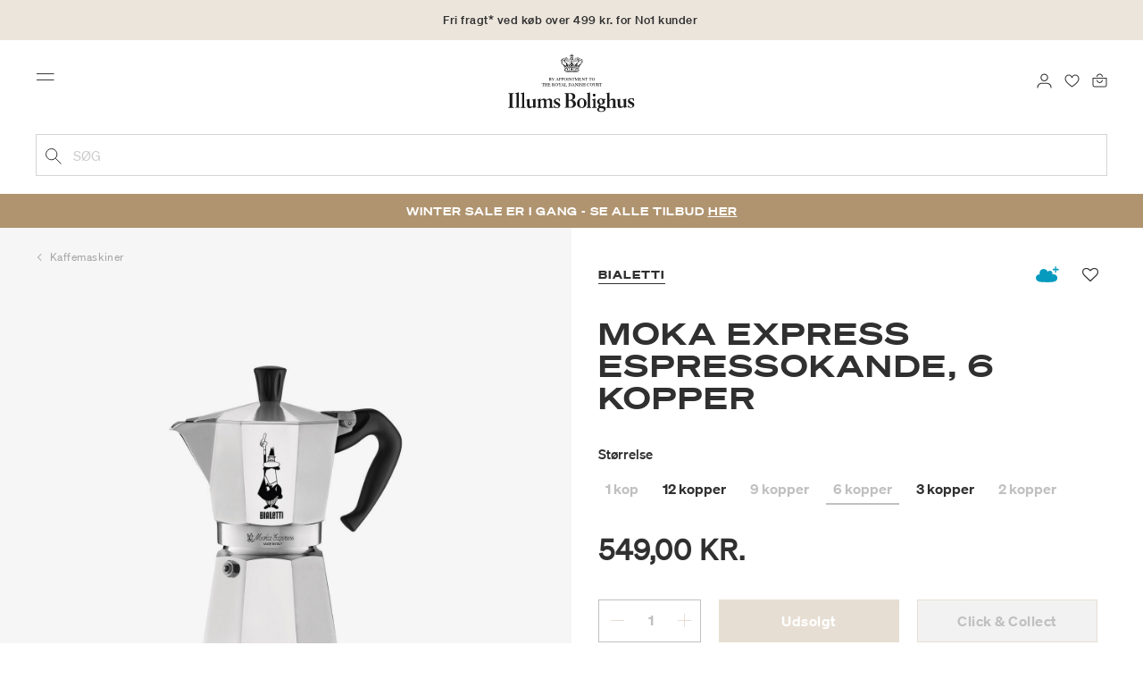

--- FILE ---
content_type: text/html;charset=UTF-8
request_url: https://www.illumsbolighus.dk/bolig/koekken/kaffe--og-teudstyr/kaffemaskiner/moka-express-espressokande-6-kopper-900551750.html
body_size: 20519
content:
<!DOCTYPE html>
<html lang="da">
<head>
<!--[if gt IE 9]><!-->

<!--<![endif]-->
<meta charset=UTF-8>

<meta http-equiv="x-ua-compatible" content="ie=edge">

<meta name="viewport" content="width=device-width, initial-scale=1">




    
        <link rel="alternate" hreflang="da" href="https://www.illumsbolighus.dk/bolig/koekken/kaffe--og-teudstyr/kaffemaskiner/moka-express-espressokande-6-kopper-900551750.html">
    
        <link rel="alternate" hreflang="en" href="https://www.illumsbolighus.com/Homeware/Kitchen/Coffee-%26-Tea-Equipment/Coffee-Machines/Moka-Express-Espresso-Maker%2C-6-cups-900551750.html">
    
        <link rel="alternate" hreflang="x-default" href="https://www.illumsbolighus.com/Homeware/Kitchen/Coffee-%26-Tea-Equipment/Coffee-Machines/Moka-Express-Espresso-Maker%2C-6-cups-900551750.html">
    
        <link rel="alternate" hreflang="de" href="https://www.illumsbolighus.de/wohnung/k%C3%BCche/kaffee--%26-teezubeh%C3%B6r/kaffeemaschinen/moka-express-espressokanne%2C-6-tassen-900551750.html">
    
        <link rel="alternate" hreflang="sv" href="https://www.illumsbolighus.se/inredning/k%C3%B6k/kaffe--%26-teutrustning/kaffemaskiner/moka-express-espressokanna%2C-6-koppar-900551750.html">
    
        <link rel="alternate" hreflang="nb" href="https://www.illumsbolighus.no/interi%C3%B8r/kj%C3%B8kken/kaffe--%26-teutstyr/kaffemaskiner/moka-express-espressokanne%2C-6-kopper-900551750.html">
    


<script type="application/ld+json">
{
	"@context": "http://schema.org",
	"@type": "Corporation",
	"@id": "Corporation",
	"legalName": "ILLUMS BOLIGHUS A/S",
	"description": "Illums Bolighus blev grundlagt i 1925 under navnet BO af den danske forretningsmand Kaj Dessau. BOs koncept var ikke set før i verden, da ingen forretninger før havde integreret tekstiler og møbler i kombination med kunst. I 1941 blev forretningen overtaget af familierne, der også ejede stormagasinet A. C.",
	"url": "https://www.illumsbolighus.dk/",
	"foundingLocation": "Copenhagen",
	"founder": "Kaj Dessau",
	"foundingDate": "1925",
	"sameAs": [
		"https://www.instagram.com/illumsbolighus/",
		"https://www.facebook.com/illumsbolighus",
		"https://www.linkedin.com/company/illums-bolighus/",
		"https://da.wikipedia.org/wiki/Illums_Bolighus"
	],
	"address": [{
			"@type": "Postaladdress",
			"postalCode": "1160",
			"addressCountry": "DK",
			"addressLocality": "Denmark",
			"streetAddress": "Amagertorv 10"
		},
		{
			"@type": "Postaladdress",
			"postalCode": "1630",
			"addressCountry": "DK",
			"addressLocality": "Denmark",
			"streetAddress": "Vesterbrogade 3"

		},
		{
			"@type": "Postaladdress",
			"postalCode": "2300",
			"addressCountry": "DK",
			"addressLocality": "Denmark",
			"streetAddress": "Arne Jacobsens Allé 12"
		},
		{
			"@type": "Postaladdress",
			"postalCode": "2770",
			"addressCountry": "DK",
			"addressLocality": "Denmark",
			"streetAddress": "Lufthavnsboulevarden 6"
		},
		{
			"@type": "Postaladdress",
			"postalCode": "2800",
			"addressCountry": "DK",
			"addressLocality": "Denmark",
			"streetAddress": "Lyngyby Hovedgade 66"
		},
		{
			"@type": "Postaladdress",
			"postalCode": "2970",
			"addressCountry": "DK",
			"addressLocality": "Denmark",
			"streetAddress": "Hovedegaden 45"
		}
	],
	"logo": "https://media-exp1.licdn.com/dms/image/C4D0BAQGqXt5Odg0yIA/company-logo_200_200/0/1519856439337?e=2159024400&v=beta&t=vYf8z6xfiAKCxKMwfmqn1L9vq3S9NIBK4lRBeQ4TgJ0"
}

</script>



    <!-- Cookieinformation consent -->

	
	
	

	
		

			<script>
				window.dataLayer = window.dataLayer || [];
				function gtag() {
				dataLayer.push(arguments);
				}
				gtag('consent', 'default', {
				ad_storage: 'denied',
				ad_user_data: 'denied',
				ad_personalization: 'denied',
				analytics_storage: 'denied',
				wait_for_update: 500,
				});
				gtag('set', 'ads_data_redaction', true);
			</script>
		

		<link rel="preconnect" href="https://policy.app.cookieinformation.com/uc.js" />

		<script id="CookieConsent" async src="https://policy.app.cookieinformation.com/uc.js"
			data-culture="DA" data-gcm-enabled="true" data-gcm-version="2.0"
			type="text/javascript"></script>

		
			<script>
				function updateGoogleConsent(adStorage, analyticsStorage) {
				gtag('consent', 'update', {
				ad_storage: adStorage ? "granted" : "denied",
				analytics_storage: analyticsStorage ? "granted" : "denied",
				});
				}
			</script>
		
	









    <link rel="preconnect" href="https://golnwbmw.illumsbolighus.dk">
<!-- Google Tag Manager -->
<script>(function(w,d,s,l,i){w[l]=w[l]||[];w[l].push({'gtm.start':new Date().getTime(),event:'gtm.js'});var f=d.getElementsByTagName(s)[0],j=d.createElement(s);j.async=true;j.src="https://golnwbmw.illumsbolighus.dk/blvgolnwbmw.js?"+i;f.parentNode.insertBefore(j,f);})(window,document,'script','dataLayer','14=HglfMDohQlIzK1BPP1lJEUpfTEZICAFaHgEOAgMfDQgbBAUfGx9BAxw%3D');</script>
<!-- End Google Tag Manager -->



    <script type="text/javascript">
        window.dataLayer = window.dataLayer || [];
        window.dataLayer.push({"ecommerce":{"currencyCode":"DKK","detail":{"products":[{"id":"900551750","name":"Moka Express espressokande, 6 kopper","price":549,"category":"Bolig/Køkken/Kaffe- & teudstyr/Kaffemaskiner","brand":"Bialetti"}]}}});
    </script>







  <title>Køb Moka Express espressokande, 6 kopper | Bialetti</title>


<meta name="description" content="K&oslash;b Moka Express espressokande, 6 kopper fra Bialetti online i Illums Bolighus | Hurtig levering &amp;amp; 30 dages returret"/>
<meta name="keywords" content="Illums Bolighus"/>




<link rel="shortcut icon" type="image/png" href="/on/demandware.static/Sites-illums_bolighus_dk-Site/-/default/dw83b737e7/images/favicons/favicon.png"/>
<link rel="apple-touch-icon" type="image/png" href="/on/demandware.static/Sites-illums_bolighus_dk-Site/-/default/dwb16165c8/images/favicons/ibh-appleicon.png"/>
<link rel="preload"  href="/on/demandware.static/Sites-illums_bolighus_dk-Site/-/da_DK/v1769821015421/css/global.css" as="style"/>
<link rel="stylesheet" href="/on/demandware.static/Sites-illums_bolighus_dk-Site/-/da_DK/v1769821015421/css/global.css" />

    <link rel="preload"  href="/on/demandware.static/Sites-illums_bolighus_dk-Site/-/da_DK/v1769821015421/css/product/detail.css" as="style"/>
    <link rel="stylesheet" href="/on/demandware.static/Sites-illums_bolighus_dk-Site/-/da_DK/v1769821015421/css/product/detail.css"  />










    <script src="https://storage.googleapis.com/gowish-button-prod/js/gowish-iframe.js" data-use-btn="true" type="application/javascript" id="gowish-iframescript" defer="true"></script>
    <link rel="stylesheet" href="https://storage.googleapis.com/gowish-button-prod/css/gowish-iframe.css" />



<link rel="canonical" href="/bolig/koekken/kaffe--og-teudstyr/kaffemaskiner/moka-express-espressokande-6-kopper-900551750.html"/>

<script type="text/javascript">//<!--
/* <![CDATA[ (head-active_data.js) */
var dw = (window.dw || {});
dw.ac = {
    _analytics: null,
    _events: [],
    _category: "",
    _searchData: "",
    _anact: "",
    _anact_nohit_tag: "",
    _analytics_enabled: "true",
    _timeZone: "Europe/Copenhagen",
    _capture: function(configs) {
        if (Object.prototype.toString.call(configs) === "[object Array]") {
            configs.forEach(captureObject);
            return;
        }
        dw.ac._events.push(configs);
    },
	capture: function() { 
		dw.ac._capture(arguments);
		// send to CQ as well:
		if (window.CQuotient) {
			window.CQuotient.trackEventsFromAC(arguments);
		}
	},
    EV_PRD_SEARCHHIT: "searchhit",
    EV_PRD_DETAIL: "detail",
    EV_PRD_RECOMMENDATION: "recommendation",
    EV_PRD_SETPRODUCT: "setproduct",
    applyContext: function(context) {
        if (typeof context === "object" && context.hasOwnProperty("category")) {
        	dw.ac._category = context.category;
        }
        if (typeof context === "object" && context.hasOwnProperty("searchData")) {
        	dw.ac._searchData = context.searchData;
        }
    },
    setDWAnalytics: function(analytics) {
        dw.ac._analytics = analytics;
    },
    eventsIsEmpty: function() {
        return 0 == dw.ac._events.length;
    }
};
/* ]]> */
// -->
</script>
<script type="text/javascript">//<!--
/* <![CDATA[ (head-cquotient.js) */
var CQuotient = window.CQuotient = {};
CQuotient.clientId = 'bgkq-illums_bolighus_dk';
CQuotient.realm = 'BGKQ';
CQuotient.siteId = 'illums_bolighus_dk';
CQuotient.instanceType = 'prd';
CQuotient.locale = 'da_DK';
CQuotient.fbPixelId = '__UNKNOWN__';
CQuotient.activities = [];
CQuotient.cqcid='';
CQuotient.cquid='';
CQuotient.cqeid='';
CQuotient.cqlid='';
CQuotient.apiHost='api.cquotient.com';
/* Turn this on to test against Staging Einstein */
/* CQuotient.useTest= true; */
CQuotient.useTest = ('true' === 'false');
CQuotient.initFromCookies = function () {
	var ca = document.cookie.split(';');
	for(var i=0;i < ca.length;i++) {
	  var c = ca[i];
	  while (c.charAt(0)==' ') c = c.substring(1,c.length);
	  if (c.indexOf('cqcid=') == 0) {
		CQuotient.cqcid=c.substring('cqcid='.length,c.length);
	  } else if (c.indexOf('cquid=') == 0) {
		  var value = c.substring('cquid='.length,c.length);
		  if (value) {
		  	var split_value = value.split("|", 3);
		  	if (split_value.length > 0) {
			  CQuotient.cquid=split_value[0];
		  	}
		  	if (split_value.length > 1) {
			  CQuotient.cqeid=split_value[1];
		  	}
		  	if (split_value.length > 2) {
			  CQuotient.cqlid=split_value[2];
		  	}
		  }
	  }
	}
}
CQuotient.getCQCookieId = function () {
	if(window.CQuotient.cqcid == '')
		window.CQuotient.initFromCookies();
	return window.CQuotient.cqcid;
};
CQuotient.getCQUserId = function () {
	if(window.CQuotient.cquid == '')
		window.CQuotient.initFromCookies();
	return window.CQuotient.cquid;
};
CQuotient.getCQHashedEmail = function () {
	if(window.CQuotient.cqeid == '')
		window.CQuotient.initFromCookies();
	return window.CQuotient.cqeid;
};
CQuotient.getCQHashedLogin = function () {
	if(window.CQuotient.cqlid == '')
		window.CQuotient.initFromCookies();
	return window.CQuotient.cqlid;
};
CQuotient.trackEventsFromAC = function (/* Object or Array */ events) {
try {
	if (Object.prototype.toString.call(events) === "[object Array]") {
		events.forEach(_trackASingleCQEvent);
	} else {
		CQuotient._trackASingleCQEvent(events);
	}
} catch(err) {}
};
CQuotient._trackASingleCQEvent = function ( /* Object */ event) {
	if (event && event.id) {
		if (event.type === dw.ac.EV_PRD_DETAIL) {
			CQuotient.trackViewProduct( {id:'', alt_id: event.id, type: 'raw_sku'} );
		} // not handling the other dw.ac.* events currently
	}
};
CQuotient.trackViewProduct = function(/* Object */ cqParamData){
	var cq_params = {};
	cq_params.cookieId = CQuotient.getCQCookieId();
	cq_params.userId = CQuotient.getCQUserId();
	cq_params.emailId = CQuotient.getCQHashedEmail();
	cq_params.loginId = CQuotient.getCQHashedLogin();
	cq_params.product = cqParamData.product;
	cq_params.realm = cqParamData.realm;
	cq_params.siteId = cqParamData.siteId;
	cq_params.instanceType = cqParamData.instanceType;
	cq_params.locale = CQuotient.locale;
	
	if(CQuotient.sendActivity) {
		CQuotient.sendActivity(CQuotient.clientId, 'viewProduct', cq_params);
	} else {
		CQuotient.activities.push({activityType: 'viewProduct', parameters: cq_params});
	}
};
/* ]]> */
// -->
</script>


   <script type="application/ld+json">
        {"@context":"http://schema.org/","@type":"Product","name":"Moka Express espressokande, 6 kopper","description":null,"mpn":"900551750","sku":"900551750","brand":{"@type":"Thing","name":"Bialetti"},"image":["https://www.illumsbolighus.dk/dw/image/v2/BGKQ_PRD/on/demandware.static/-/Sites-sfcc-master-catalogue/default/dw20fabd3f/images/hi-res/900551750_1.jpg?sw=1500&sh=1500&q=75","https://www.illumsbolighus.dk/dw/image/v2/BGKQ_PRD/on/demandware.static/-/Sites-sfcc-master-catalogue/default/dwb1007b74/images/hi-res/900551750_2.jpg?sw=1500&sh=1500&q=75","https://www.illumsbolighus.dk/dw/image/v2/BGKQ_PRD/on/demandware.static/-/Sites-sfcc-master-catalogue/default/dw5353eee8/images/hi-res/900551750_3.jpg?sw=1500&sh=1500&q=75","https://www.illumsbolighus.dk/dw/image/v2/BGKQ_PRD/on/demandware.static/-/Sites-sfcc-master-catalogue/default/dwa6cf46a2/images/hi-res/900551750_M1.jpg?sw=1500&sh=1500&q=75","https://www.illumsbolighus.dk/dw/image/v2/BGKQ_PRD/on/demandware.static/-/Sites-sfcc-master-catalogue/default/dw25d22d2d/images/hi-res/900551750_M2.jpg?sw=1500&sh=1500&q=75"],"offers":{"url":{},"@type":"Offer","priceCurrency":"DKK","price":"549.00","availability":"http://schema.org/OutOfStock"}}
    </script>



   <script type="application/ld+json">
        {"@context":"https://schema.org","@type":"BreadcrumbList","itemListElement":[{"@type":"ListItem","position":1,"name":"Hjem","item":{"@type":"Thing","@id":"https://www.illumsbolighus.dk/"}},{"@type":"ListItem","position":2,"name":"Bolig","item":{"@type":"Thing","@id":"/bolig-1"}},{"@type":"ListItem","position":3,"name":"Køkken","item":{"@type":"Thing","@id":"/bolig/koekken-1"}},{"@type":"ListItem","position":4,"name":"Kaffe- & teudstyr","item":{"@type":"Thing","@id":"/bolig/koekken/kaffe--og-teudstyr"}},{"@type":"ListItem","position":5,"name":"Kaffemaskiner","item":{"@type":"Thing","@id":"/bolig/koekken/kaffe--og-teudstyr/kaffemaskiner"}},{"@type":"ListItem","position":6,"name":"Moka Express espressokande, 6 kopper","item":{"@type":"Thing","@id":"/bolig/koekken/kaffe--og-teudstyr/kaffemaskiner/moka-express-espressokande-6-kopper-900551750.html"}}]}
    </script>

</head>
<body>



    <!-- Google Tag Manager (noscript) -->
<noscript><iframe src="https://golnwbmw.illumsbolighus.dk/ns.html?id=GTM-5DF28Q5" height="0" width="0" style="display:none;visibility:hidden"></iframe></noscript>
<!-- End Google Tag Manager (noscript) -->



<input type="hidden" id="consentActionUrl_accept" data-action="/on/demandware.store/Sites-illums_bolighus_dk-Site/da_DK/ConsentTracking-SetSession?consent=true"/>
<input type="hidden" id="consentActionUrl_reject" data-action="/on/demandware.store/Sites-illums_bolighus_dk-Site/da_DK/ConsentTracking-SetSession?consent=false"/>
<div class="page" data-action="Product-Show" data-querystring="pid=900551750" data-url="/on/demandware.store/Sites-illums_bolighus_dk-Site/da_DK/Page-CountryDetector">



<header>
    
        
    

    <a href="#maincontent" class="skip" aria-label="G&aring; til indhold">G&aring; til indhold</a>
<a href="#footercontent" class="skip" aria-label="G&aring; til footer">G&aring; til footer</a>
    <div class="header-banner bg-Linen color-Black slide-up d-none">
        <div class="container">
            <div class="content" data-rolling-duration="2500">
                
	 


	
<div class="html-slot-container">
    
        
            <div class="rolling-header-text-wrapper">
  <a class="rolling-header-text" href="https://www.illumsbolighus.dk/levering-og-afhentning/our-delivery-pickup.html">Fri fragt* ved køb over 499 kr. for No1 kunder</a>
  <a class="rolling-header-text" href="https://www.illumsbolighus.dk/levering-og-afhentning/our-delivery-pickup.html">Levering 1-3 hverdage</a>
  <a class="rolling-header-text" href="https://www.illumsbolighus.dk/click-og-collect-info/ClickandCollect.html">Click & Collect | Bestil online - hent i butikken</a>
  <a class="rolling-header-text" href="https://www.illumsbolighus.dk/returnering/our-return.html">30 dages returret</a>
</div>
        
    
</div>
 
	
            </div>
        </div>
    </div>
    <div class="header-banner-rightlinks bg-Linen color-Black">
        <div class="country-selector d-none d-hd-inline-block">
    <a class="country-selector-current" href="">
        <span>Danmark</span>
        
    </a>
    
    <div class="country-selector-modal">
    <span class="country-selector-header">Levering til</span>
    <div class="country-selector-modal-links">
        
                <a class="country-select active" 
                href="" data-url="https://www.illumsbolighus.dk" data-currencycode="DKK" 
                data-delivery="Vi leverer til Danmark" 
                data-currency="Priser i DKK ">Danmark/DKK</a>

        
                <a class="country-select" 
                href="" data-url="https://www.illumsbolighus.no" data-currencycode="NOK" 
                data-delivery="Vi leverer til Norge" 
                data-currency="Priser i NOK ">Norway/NOK</a>

        
                <a class="country-select" 
                href="" data-url="https://www.illumsbolighus.se" data-currencycode="SEK" 
                data-delivery="Vi leverer til Sverige" 
                data-currency="Priser i SEK ">Sweden/SEK</a>

        
                <a class="country-select" 
                href="" data-url="https://www.illumsbolighus.de" data-currencycode="EUR" 
                data-delivery="Vi leverer til Tyskland" 
                data-currency="Priser i EUR ">Germany/EUR</a>

        
                <a class="country-select" 
                href="" data-url="https://www.illumsbolighus.com" data-currencycode="DKK" 
                data-delivery="Vi leverer til hele verden" 
                data-currency="Priser i DKK ">International/DKK</a>

        
    </div>
    <hr/>
    <div class="country-selector-hover" >    
	    <span class="country-selector-currency">
	    		Priser i DKK
	    </span>
	    <span class="country-selector-delivery">
	    	Vi leverer til Danmark
	    <span>
    </div>
    </div>
    <div class="country-selector-confirm-modal">
        <span class="country-selected"></span>
        
        <span class="country-confirm-info-text">Hvis du &aelig;ndrer land t&oslash;mmes din kurv</span>
        
        <a class="country-confirm btn btn-outline-primary" href="">OK</a>
        
        <a class="country-selector-cancel primary-link" href="">
            <span>Annuller</span>
        </a>
    </div>
</div>                                
        <div class="find-store d-none d-hd-block">
            <a href="/findbutikker">Find butikker</a>
        </div>
    </div>
    <nav role="navigation">
        <div class="header container">
            <div class="row">
                <div class="col-12">
                    <div class="search hidden-xl-down">
                        <div class="site-search">
    <form role="search" action="/soeg" method="get" name="simpleSearch">
        <button type="submit" name="search-button" class="search-button"
            aria-label="Tilf&oslash;j s&oslash;geord"><img
                src="/on/demandware.static/Sites-illums_bolighus_dk-Site/-/default/dw5e103ec2/images/icon_search_black.svg" alt="search-icon" /></button>
        <input class="form-control search-field" type="text" name="q" value=""
            placeholder="S&oslash;g" role="combobox"
            aria-describedby="search-assistive-text" aria-haspopup="listbox" aria-owns="search-results"
            aria-expanded="false" aria-autocomplete="list" aria-activedescendant="" aria-controls="search-results"
            aria-label="Inds&aelig;t s&oslash;geord eller varenummer." autocomplete="off" />
        <button type="reset" name="reset-button" class="reset-button d-none"
            aria-label="Fjern s&oslash;geord">
            <img src="/on/demandware.static/Sites-illums_bolighus_dk-Site/-/default/dwb5aa537b/images/icon_close_black.svg" alt="search-reset-icon" /></button>
            
            
        <div class='suggestions-wrapper' data-url="/on/demandware.store/Sites-illums_bolighus_dk-Site/da_DK/SearchServices-GetSuggestions?q="></div>
        <input type="hidden" value="da_DK" name="lang" />
    </form>
</div>

                    </div>
                    <div class="navbar-header brand-logo">
                        <a class="logo-home" href="/" title="Illums Bolighus Hjem">
                            <img class="" src="/on/demandware.static/Sites-illums_bolighus_dk-Site/-/default/dw62188dda/images/IBH_Logo_2023_black.svg" alt="Illums Bolighus" />
                            
                        </a>
                    </div>
                    <div class="navbar-header">
                        <div class="pull-left">
                            <button class="navbar-toggler d-hd-none" type="button" aria-controls="sg-navbar-collapse" aria-expanded="false" aria-label="Toggle navigation">
                                <img src="/on/demandware.static/Sites-illums_bolighus_dk-Site/-/default/dwe5b42183/images/icon_menu_black.svg" alt="menu-toggle-icon" /> <span class="sr-only">Menu</span>
                            </button>
                        </div>
                        <div class="pull-right">   
                            <div class="minicart" data-action-url="/on/demandware.store/Sites-illums_bolighus_dk-Site/da_DK/Cart-MiniCartShow">
                                <div class="minicart-total empty">
    <a class="minicart-link" href="https://www.illumsbolighus.dk/kurv" title="Kurv 0 produkter" aria-label="Kurv 0 produkter" aria-haspopup="true">
        <img src="/on/demandware.static/Sites-illums_bolighus_dk-Site/-/default/dw61078b37/images/icon_bag_black.svg" alt="minicart-icon" />
        <span class="minicart-quantity">
            0
        </span>
    </a>
</div>



                            </div>
                        </div>
                        <div class="whishlist">
                            <div class="user">
    <a href="https://www.illumsbolighus.dk/konto/minefavoritter">
        <img src="/on/demandware.static/Sites-illums_bolighus_dk-Site/-/default/dw70317856/images/icon_favorites_black.svg" alt="favorites-icon" />
        <span class="user-message sr-only">Favoritter</span>
    </a>
</div>
                        </div>
                        <div class="userlogin">
                            
    <div class="user">
        <a href="https://www.illumsbolighus.dk/on/demandware.store/Sites-illums_bolighus_dk-Site/da_DK/Login-Show" class="loginbtn">
            <img src="/on/demandware.static/Sites-illums_bolighus_dk-Site/-/default/dw18b7bc76/images/icon_profile_black.svg" alt="profile-icon" />
            <span class="user-message sr-only">Log ind</span>
        </a>
    </div>
    <div class="modal fade" id="loginModal" tabindex="-1" role="dialog" aria-labelledby="loginModal">
    <div class="modal-dialog" role="document">
        <div class="modal-content">
            <div class="modal-header">
                <h2 class="modal-title request-password-title">Log ind</h2>
                <button type="button" class="close" data-dismiss="modal" aria-label="Close"><span aria-hidden="true">&times;</span></button>
            </div>

            <div class="modal-body">
                <form action="/on/demandware.store/Sites-illums_bolighus_dk-Site/da_DK/Account-Login?rurl=1&amp;redirectIndex=0" class="login" method="POST" name="login-form">
    <div class="form-group required">
        <label class="form-control-label" for="login-form-email">
            E-mail
        </label>
        <input type="email" id="login-form-email" required aria-required="true" class="form-control required" aria-describedby="form-email-error" name="loginEmail" value="">
        <div class="invalid-feedback" id="form-email-error"></div>
    </div>

    <div class="form-group required has-inline-link">
        <label class="form-control-label" for="login-form-password">
                Adgangskode
        </label>
        <input type="password" id="login-form-password" required aria-required="true" class="form-control required" aria-describedby="form-password-error" name="loginPassword">
        <div class="invalid-feedback" id="form-password-error"></div>
        <div class="pull-right forgot-password text-right">
            

            <a
                id="password-reset"
                class="inline-link"
                title="Nulstil adgangskode?"
                data-toggle="modal"
                href="/on/demandware.store/Sites-illums_bolighus_dk-Site/da_DK/Account-PasswordResetDialogForm"
                data-target="#requestPasswordResetModal">
                Nulstil adgangskode?
            </a>
        </div>
    </div>

    <div class="clearfix">
        <div class="form-group custom-control custom-checkbox pull-left remember-me" hidden>
            <input type="checkbox" class="custom-control-input" id="rememberMe" name="loginRememberMe" value="true"
                
            >
            <label class="custom-control-label" for="rememberMe">
                Remember me
            </label>
        </div>
    </div>

    
        <input class="csrf_token" type="hidden" name="csrf_token" value="gc6gzhMlyccsvduiNuC6l579DrHIaGtxFEwrdcF_I5Vlgjj1gtILxQy7c-CuRwPE58oONNJQLqGFgyv_RMMriZOb7N74XIYaR0rEVGLGb410TxiRaPyqdgS_khdbHMzN3Kre87VAZkhnOMkCHOY2NM3D-gKKgmycdsvUvCuevaBfm_ACWw4="/>
    
    
    
    <div class="button-block">
        <div class="button-title">Er du ikke No1 kunde?</div>
        <div class="button-row  btn-half-stack">
            <button id="createAccountRegistration" type="button" class="btn btn-half btn-secondary" data-href="/opretkonto?rurl=1">Opret No1 konto</button>
            <button type="submit" class="btn btn-half btn-primary">Log ind</button>
        </div>
    </div>
</form>

            </div>
        </div>
    </div>
</div>
    <div class="modal fade" id="requestPasswordResetModal" tabindex="-1" role="dialog" aria-labelledby="requestPasswordResetModal">
    <div class="modal-dialog" role="document">
        <div class="modal-content">
            <div class="modal-header">
                <h2 class="modal-title request-password-title">Nulstil din adgangskode</h2>
                <button type="button" class="close" data-dismiss="modal" aria-label="Close"><span aria-hidden="true">&times;</span></button>
            </div>

            <div class="modal-body">
                <form class="reset-password-form" action="/on/demandware.store/Sites-illums_bolighus_dk-Site/da_DK/Account-PasswordResetDialogForm?mobile=" method="POST" name="email-form" id="email-form">
    <div class="request-password-body">
        <p>
            Din adgangskode skal nulstilles f&oslash;rste gang du skal logge p&aring; vores nye webshop.
        </p>
        <div class="form-group required">
            <label class="form-control-label" for="reset-password-email">
                E-mail
            </label>
            <input
                id="reset-password-email"
                type="email"
                class="form-control"
                name="loginEmail"
                aria-describedby="emailHelp"
                placeholder="E-mail">
            <div class="invalid-feedback"></div>
        </div>
    </div>
    <div class="send-email-btn">
        <button
            type="submit"
            id="submitEmailButton"
            class="btn btn-primary btn-block btn-block-optional">
            Send
        </button>
    </div>
</form>
            </div>
        </div>
    </div>
</div>



                        </div>
                    </div>
                </div>
            </div>
            <div class="row">
                <div class="col-12">
                    <div class="search d-hd-none">
                        <a href="#mobileSearchModal" class="toggle-mobile-search" data-toggle="modal">
                            <img src="/on/demandware.static/Sites-illums_bolighus_dk-Site/-/default/dw5e103ec2/images/icon_search_black.svg" alt="search-icon" />
                            <span>S&oslash;g</span>
                        </a>
                    </div>
                </div>
            </div>
        </div>
        <div class="main-menu navbar-toggleable-sm menu-toggleable-left multilevel-dropdown d-none d-md-block" id="sg-navbar-collapse">
            <div class="container">
                <div class="row">
                    
                        <nav class="navbar navbar-expand-hd navbar-light col-12 level-1-open">
    <input type="hidden" id="fillMenuUrl" value="/on/demandware.store/Sites-illums_bolighus_dk-Site/da_DK/Page-FillHeaderMenu">
    <input type="hidden" id="fillSecondLevelUrl" value="/on/demandware.store/Sites-illums_bolighus_dk-Site/da_DK/Page-IncludeLevel2Menu">
    <div class="close-menu clearfix d-hd-none">
        
        <div class="user pull-left">
            
    <a href="https://www.illumsbolighus.dk/on/demandware.store/Sites-illums_bolighus_dk-Site/da_DK/Login-Show" class="loginbtn">
        <img loading="lazy" src="/on/demandware.static/Sites-illums_bolighus_dk-Site/-/default/dw4b65995a/images/icon_profile_white.svg" alt="profile-icon" />
        <span class="user-message color-White">Log ind</span>
    </a>


        </div>
        <div class="close-button pull-right">
            <button role="button" aria-label="Luk menu">
                <span class="sr-only">Luk</span>
                <span aria-hidden="true"><img loading="lazy" src="/on/demandware.static/Sites-illums_bolighus_dk-Site/-/default/dw31d675ad/images/icon_close_white.svg" alt="close-menu-icon" /></span>
            </button>
        </div>
    </div>
    <div class="menu-group collapse navbar-collapse" data-scroll-lock-scrollable role="navigation">
        <div class="pull-left">
            
            <div class="menu-left-space"></div>
        </div>
        <ul class="nav navbar-nav" role="menu">
            
                
                    
                        <li class="nav-item  nav-item-level-1" role="presentation" data-category="Sale">
                            <a href="/winter-sale"
                            id="Sale" style=color:#b0956e class="nav-link" role="link" tabindex="0">Winter SALE</a>
                            <div class="menu-level-2">
                                <div class="back clearfix d-hd-none level-2-back">
                                    <button role="button" aria-label="Tilbage til menuen">
                                        <img loading="lazy" src="/on/demandware.static/Sites-illums_bolighus_dk-Site/-/default/dwc2c17527/images/icon_left_black.svg" alt="backarrow-icon" />
                                        
                                    </button>
                                </div>
                                <div class="title d-hd-none">
                                    <a href="/winter-sale">
                                    
                                        Alt Winter SALE
                                    
                                    </a>
                                </div>
                                <div class="row">
                                    
                                </div>
                                
                            </div>
                        </li>
                    
                
                    
                        <li class="nav-item  nav-item-level-1" role="presentation" data-category="Furniture">
                            <a href="/moebler-1"
                            id="Furniture"  class="nav-link" role="link" tabindex="0">Møbler</a>
                            <div class="menu-level-2">
                                <div class="back clearfix d-hd-none level-2-back">
                                    <button role="button" aria-label="Tilbage til menuen">
                                        <img loading="lazy" src="/on/demandware.static/Sites-illums_bolighus_dk-Site/-/default/dwc2c17527/images/icon_left_black.svg" alt="backarrow-icon" />
                                        
                                    </button>
                                </div>
                                <div class="title d-hd-none">
                                    <a href="/moebler-1">
                                    
                                        Alt Møbler
                                    
                                    </a>
                                </div>
                                <div class="row">
                                    
                                </div>
                                
                            </div>
                        </li>
                    
                
                    
                        <li class="nav-item  nav-item-level-1" role="presentation" data-category="Lighting">
                            <a href="/lamper-1"
                            id="Lighting"  class="nav-link" role="link" tabindex="0">Lamper</a>
                            <div class="menu-level-2">
                                <div class="back clearfix d-hd-none level-2-back">
                                    <button role="button" aria-label="Tilbage til menuen">
                                        <img loading="lazy" src="/on/demandware.static/Sites-illums_bolighus_dk-Site/-/default/dwc2c17527/images/icon_left_black.svg" alt="backarrow-icon" />
                                        
                                    </button>
                                </div>
                                <div class="title d-hd-none">
                                    <a href="/lamper-1">
                                    
                                        Alt Lamper
                                    
                                    </a>
                                </div>
                                <div class="row">
                                    
                                </div>
                                
                            </div>
                        </li>
                    
                
                    
                        <li class="nav-item  nav-item-level-1" role="presentation" data-category="Bolig">
                            <a href="/bolig-1"
                            id="Bolig"  class="nav-link" role="link" tabindex="0">Bolig</a>
                            <div class="menu-level-2">
                                <div class="back clearfix d-hd-none level-2-back">
                                    <button role="button" aria-label="Tilbage til menuen">
                                        <img loading="lazy" src="/on/demandware.static/Sites-illums_bolighus_dk-Site/-/default/dwc2c17527/images/icon_left_black.svg" alt="backarrow-icon" />
                                        
                                    </button>
                                </div>
                                <div class="title d-hd-none">
                                    <a href="/bolig-1">
                                    
                                        Alt Bolig
                                    
                                    </a>
                                </div>
                                <div class="row">
                                    
                                </div>
                                
                            </div>
                        </li>
                    
                
                    
                        <li class="nav-item  nav-item-level-1" role="presentation" data-category="Women">
                            <a href="/dame-2"
                            id="Women"  class="nav-link" role="link" tabindex="0">Dame</a>
                            <div class="menu-level-2">
                                <div class="back clearfix d-hd-none level-2-back">
                                    <button role="button" aria-label="Tilbage til menuen">
                                        <img loading="lazy" src="/on/demandware.static/Sites-illums_bolighus_dk-Site/-/default/dwc2c17527/images/icon_left_black.svg" alt="backarrow-icon" />
                                        
                                    </button>
                                </div>
                                <div class="title d-hd-none">
                                    <a href="/dame-2">
                                    
                                        Alt Dame
                                    
                                    </a>
                                </div>
                                <div class="row">
                                    
                                </div>
                                
                            </div>
                        </li>
                    
                
                    
                        <li class="nav-item  nav-item-level-1" role="presentation" data-category="Men">
                            <a href="/herre-1"
                            id="Men"  class="nav-link" role="link" tabindex="0">Herre</a>
                            <div class="menu-level-2">
                                <div class="back clearfix d-hd-none level-2-back">
                                    <button role="button" aria-label="Tilbage til menuen">
                                        <img loading="lazy" src="/on/demandware.static/Sites-illums_bolighus_dk-Site/-/default/dwc2c17527/images/icon_left_black.svg" alt="backarrow-icon" />
                                        
                                    </button>
                                </div>
                                <div class="title d-hd-none">
                                    <a href="/herre-1">
                                    
                                        Alt Herre
                                    
                                    </a>
                                </div>
                                <div class="row">
                                    
                                </div>
                                
                            </div>
                        </li>
                    
                
                    
                        <li class="nav-item  nav-item-level-1" role="presentation" data-category="Children">
                            <a href="/boern-1"
                            id="Children"  class="nav-link" role="link" tabindex="0">Børn</a>
                            <div class="menu-level-2">
                                <div class="back clearfix d-hd-none level-2-back">
                                    <button role="button" aria-label="Tilbage til menuen">
                                        <img loading="lazy" src="/on/demandware.static/Sites-illums_bolighus_dk-Site/-/default/dwc2c17527/images/icon_left_black.svg" alt="backarrow-icon" />
                                        
                                    </button>
                                </div>
                                <div class="title d-hd-none">
                                    <a href="/boern-1">
                                    
                                        Alt Børn
                                    
                                    </a>
                                </div>
                                <div class="row">
                                    
                                </div>
                                
                            </div>
                        </li>
                    
                
                    
                        <li class="nav-item  nav-item-level-1" role="presentation" data-category="Beauty">
                            <a href="/skoenhed-1"
                            id="Beauty"  class="nav-link" role="link" tabindex="0">Skønhed</a>
                            <div class="menu-level-2">
                                <div class="back clearfix d-hd-none level-2-back">
                                    <button role="button" aria-label="Tilbage til menuen">
                                        <img loading="lazy" src="/on/demandware.static/Sites-illums_bolighus_dk-Site/-/default/dwc2c17527/images/icon_left_black.svg" alt="backarrow-icon" />
                                        
                                    </button>
                                </div>
                                <div class="title d-hd-none">
                                    <a href="/skoenhed-1">
                                    
                                        Alt Skønhed
                                    
                                    </a>
                                </div>
                                <div class="row">
                                    
                                </div>
                                
                            </div>
                        </li>
                    
                
                    
                        <li class="nav-item nav-item-level-1" role="presentation">
                            <a href="/brands"
                            id="Brand" class="nav-link" role="link" tabindex="0">Brands</a>
                        </li>
                    
                
            
        </ul>
        <span class="nav-item-line level-1 null"></span>
        <span class="nav-item-line level-2 null"></span>
        <div class="pull-hd-right menu-bottom-mobile">
            <div class="user d-hd-none">
                <a href="https://www.illumsbolighus.dk/konto/minefavoritter">
                    <img loading="lazy" src="/on/demandware.static/Sites-illums_bolighus_dk-Site/-/default/dwe7a99315/images/icon_favorites_camel.svg" alt="favorites-icon" />
                    <span class="user-message">Favoritter</span>
                </a>
            </div>

            

<div class="no1-link">

	
    	<a href="/opretkonto"><img loading="lazy" class="d-hd-none" src="/on/demandware.static/Sites-illums_bolighus_dk-Site/-/default/dw0e15635a/images/icon_no1_camel.svg" alt="no1-icon"><span>OPRET NO1 KONTO</span></a>
	

</div>

            <div class="find-store d-hd-none">
                <a href="/findbutikker"><img loading="lazy" src="/on/demandware.static/Sites-illums_bolighus_dk-Site/-/default/dwedc16534/images/icon_store_camel.svg" alt=""><span>Find butikker</span></a>
            </div>
        </div>
        <div class="country-selector-mobile d-hd-none">
    

    <select class="custom-select country-selector-mobile-modal">
        <option class="country-selector-mobile-header" disabled>Levering til</option>
        
                <option class="country-select-mobile active"
                    selected data-url="https://www.illumsbolighus.dk" data-currencycode="DKK"
                    data-delivery="Vi leverer til Danmark"
                    data-currency="Priser i DKK ">Danmark/DKK</option>

        
                <option class="country-select-mobile"
                     data-url="https://www.illumsbolighus.no" data-currencycode="NOK"
                    data-delivery="Vi leverer til Norge"
                    data-currency="Priser i NOK ">Norway/NOK</option>

        
                <option class="country-select-mobile"
                     data-url="https://www.illumsbolighus.se" data-currencycode="SEK"
                    data-delivery="Vi leverer til Sverige"
                    data-currency="Priser i SEK ">Sweden/SEK</option>

        
                <option class="country-select-mobile"
                     data-url="https://www.illumsbolighus.de" data-currencycode="EUR"
                    data-delivery="Vi leverer til Tyskland"
                    data-currency="Priser i EUR ">Germany/EUR</option>

        
                <option class="country-select-mobile"
                     data-url="https://www.illumsbolighus.com" data-currencycode="DKK"
                    data-delivery="Vi leverer til hele verden"
                    data-currency="Priser i DKK ">International/DKK</option>

        
    </select>
    <div class="country-selector-confirm-mobile-modal modal fade">
        <div class="modal-dialog">
            <div class="modal-content">
                <div class="modal-header">
                    <span class="country-selected-mobile"></span>
                    <button type="button" class="close" data-dismiss="modal" aria-label="Close">
                        <span aria-hidden="true">×</span>
                    </button>
                </div>
                <div class="modal-body">
                    <span class="country-confirm-mobile-info-text">Hvis du &aelig;ndrer land t&oslash;mmes din kurv</span>
                    <a class="country-confirm-mobile btn btn-outline-primary" href="">OK</a>
                    <a class="country-selector-cancel-mobile" href="">Annuller</a>
                </div>
            </div>
        </div>
    </div>
</div>            
    </div>
</nav>
                    
                </div>
            </div>             
        </div>
        <div class="search-mobile d-hd-none">
            <div class="modal fade" id="mobileSearchModal" tabindex="-1" role="dialog" aria-hidden="true">
                <div class="modal-dialog" role="document">
                    <div class="modal-content">
                        <div class="modal-body" data-scroll-lock-scrollable>
                            <div class="site-search">
    <form role="search" action="/soeg" method="get" name="simpleSearch">
        <button type="submit" name="search-button" class="search-button"
            aria-label="Tilf&oslash;j s&oslash;geord"><img
                src="/on/demandware.static/Sites-illums_bolighus_dk-Site/-/default/dw5e103ec2/images/icon_search_black.svg" alt="search-icon" /></button>
        <input class="form-control search-field" type="text" name="q" value=""
            placeholder="S&oslash;g" role="combobox"
            aria-describedby="search-assistive-text" aria-haspopup="listbox" aria-owns="search-results"
            aria-expanded="false" aria-autocomplete="list" aria-activedescendant="" aria-controls="search-results"
            aria-label="Inds&aelig;t s&oslash;geord eller varenummer." autocomplete="off" />
        <button type="reset" name="reset-button" class="reset-button d-none"
            aria-label="Fjern s&oslash;geord">
            <img src="/on/demandware.static/Sites-illums_bolighus_dk-Site/-/default/dwb5aa537b/images/icon_close_black.svg" alt="search-reset-icon" /></button>
            
            
        <div class='suggestions-wrapper' data-url="/on/demandware.store/Sites-illums_bolighus_dk-Site/da_DK/SearchServices-GetSuggestions?q="></div>
        <input type="hidden" value="da_DK" name="lang" />
    </form>
</div>

                        </div>
                    </div>
                </div>
            </div>
        </div>
    </nav>

    
	 


	
<div class="html-slot-container">
    
        
            <div class="usp-banner" style="background-color: #b0946f; color: #ffffff;">
<div class="container">
<div class="content">Winter SALE er i gang - se alle tilbud <a href="https://www.illumsbolighus.dk/tilbud">Her</a></div>
</div>
</div>
        
    
</div>
 
	
    
</header>



<div role="main" class='page' id="maincontent">

    

    
    
    
    
    
    
    
    

    <a id="totopbutton" class="totop">TOP</a> 
    <!-- CQuotient Activity Tracking (viewProduct-cquotient.js) -->
<script type="text/javascript">//<!--
/* <![CDATA[ */
(function(){
	try {
		if(window.CQuotient) {
			var cq_params = {};
			cq_params.product = {
					id: 'm900551746',
					sku: '900551750',
					type: '',
					alt_id: ''
				};
			cq_params.realm = "BGKQ";
			cq_params.siteId = "illums_bolighus_dk";
			cq_params.instanceType = "prd";
			window.CQuotient.trackViewProduct(cq_params);
		}
	} catch(err) {}
})();
/* ]]> */
// -->
</script>
<script type="text/javascript">//<!--
/* <![CDATA[ (viewProduct-active_data.js) */
dw.ac._capture({id: "900551750", type: "detail"});
/* ]]> */
// -->
</script>
        <div class="container product-detail product-wrapper style-v22" data-pid="900551750">
            <div class="row content-row">
                <!-- Product Images Carousel -->
                

<div class="primary-images col-12 col-md-6">
    <!--Breadcrumbs-->
    <div class="row">
        <div class="product-breadcrumb col-auto">
            <div class="row">
    <div class="col" role="navigation" aria-label="Breadcrumb">
        <ol class="breadcrumb hidden-xl-down">
            
                
            
                
                    <li class="breadcrumb-item">
                        
                            <a href="/bolig-1">
                                Bolig
                            </a>
                        
                    </li>
                
            
                
                    <li class="breadcrumb-item">
                        
                            <a href="/bolig/koekken-1">
                                Køkken
                            </a>
                        
                    </li>
                
            
                
                    <li class="breadcrumb-item">
                        
                            <a href="/bolig/koekken/kaffe--og-teudstyr">
                                Kaffe- & teudstyr
                            </a>
                        
                    </li>
                
            
                
                    <li class="breadcrumb-item">
                        
                            <a href="/bolig/koekken/kaffe--og-teudstyr/kaffemaskiner">
                                Kaffemaskiner
                            </a>
                        
                    </li>
                
            
                
            
        </ol>
        <ol class="breadcrumb d-hd-none">
                 
	            
                 
	            
                 
	            
                 
	            
                 
	            
                 
	            
	            	
	            		
	            	
	                <li class="breadcrumb-item">
	                    <a href="/bolig/koekken/kaffe--og-teudstyr/kaffemaskiner" aria-current="page">
	                        Kaffemaskiner
	                    </a>
	                </li>
	            
            
        </ol>
    </div>
</div>

        </div>
    </div>

    <div class="image-slider-wrapper">
        <div id="pdpImageSlide-900551750" class="owl-carousel owl-theme image-slider" >
            
                <div class="main-image" data-gallery="gallery-unique-id-1">
                    <picture>
                        <source media="(min-width:600px)" data-srcset="https://www.illumsbolighus.dk/dw/image/v2/BGKQ_PRD/on/demandware.static/-/Sites-sfcc-master-catalogue/default/dw20fabd3f/images/hi-res/900551750_1.jpg?sw=1500&amp;sh=1500&amp;q=75">
                        <img data-src="https://www.illumsbolighus.dk/dw/image/v2/BGKQ_PRD/on/demandware.static/-/Sites-sfcc-master-catalogue/default/dw20fabd3f/images/hi-res/900551750_1.jpg?sw=600&amp;sh=600"  data-gallery-src="https://www.illumsbolighus.dk/dw/image/v2/BGKQ_PRD/on/demandware.static/-/Sites-sfcc-master-catalogue/default/dw20fabd3f/images/hi-res/900551750_1.jpg?sw=1500&amp;sh=1500&amp;q=75" class="d-block img-fluid lazyload" alt="Moka Express espressokande, 6 kopper, Bialetti" title="Moka Express espressokande, 6 kopper" itemprop="image" onerror="this.src='/on/demandware.static/Sites-illums_bolighus_dk-Site/-/default/dw830d52de/images/medium_missing.jpg'">
                    </picture>
                </div>
            
                <div class="main-image" data-gallery="gallery-unique-id-2">
                    <picture>
                        <source media="(min-width:600px)" data-srcset="https://www.illumsbolighus.dk/dw/image/v2/BGKQ_PRD/on/demandware.static/-/Sites-sfcc-master-catalogue/default/dwb1007b74/images/hi-res/900551750_2.jpg?sw=1500&amp;sh=1500&amp;q=75">
                        <img data-src="https://www.illumsbolighus.dk/dw/image/v2/BGKQ_PRD/on/demandware.static/-/Sites-sfcc-master-catalogue/default/dwb1007b74/images/hi-res/900551750_2.jpg?sw=600&amp;sh=600" fetchPriority=low data-gallery-src="https://www.illumsbolighus.dk/dw/image/v2/BGKQ_PRD/on/demandware.static/-/Sites-sfcc-master-catalogue/default/dwb1007b74/images/hi-res/900551750_2.jpg?sw=1500&amp;sh=1500&amp;q=75" class="d-block img-fluid lazyload" alt="Moka Express espressokande, 6 kopper, Bialetti" title="Moka Express espressokande, 6 kopper" itemprop="image" onerror="this.src='/on/demandware.static/Sites-illums_bolighus_dk-Site/-/default/dw830d52de/images/medium_missing.jpg'">
                    </picture>
                </div>
            
                <div class="main-image" data-gallery="gallery-unique-id-3">
                    <picture>
                        <source media="(min-width:600px)" data-srcset="https://www.illumsbolighus.dk/dw/image/v2/BGKQ_PRD/on/demandware.static/-/Sites-sfcc-master-catalogue/default/dw5353eee8/images/hi-res/900551750_3.jpg?sw=1500&amp;sh=1500&amp;q=75">
                        <img data-src="https://www.illumsbolighus.dk/dw/image/v2/BGKQ_PRD/on/demandware.static/-/Sites-sfcc-master-catalogue/default/dw5353eee8/images/hi-res/900551750_3.jpg?sw=600&amp;sh=600" fetchPriority=low data-gallery-src="https://www.illumsbolighus.dk/dw/image/v2/BGKQ_PRD/on/demandware.static/-/Sites-sfcc-master-catalogue/default/dw5353eee8/images/hi-res/900551750_3.jpg?sw=1500&amp;sh=1500&amp;q=75" class="d-block img-fluid lazyload" alt="Moka Express espressokande, 6 kopper, Bialetti" title="Moka Express espressokande, 6 kopper" itemprop="image" onerror="this.src='/on/demandware.static/Sites-illums_bolighus_dk-Site/-/default/dw830d52de/images/medium_missing.jpg'">
                    </picture>
                </div>
            
                <div class="main-image" data-gallery="gallery-unique-id-4">
                    <picture>
                        <source media="(min-width:600px)" data-srcset="https://www.illumsbolighus.dk/dw/image/v2/BGKQ_PRD/on/demandware.static/-/Sites-sfcc-master-catalogue/default/dwa6cf46a2/images/hi-res/900551750_M1.jpg?sw=1500&amp;sh=1500&amp;q=75">
                        <img data-src="https://www.illumsbolighus.dk/dw/image/v2/BGKQ_PRD/on/demandware.static/-/Sites-sfcc-master-catalogue/default/dwa6cf46a2/images/hi-res/900551750_M1.jpg?sw=600&amp;sh=600" fetchPriority=low data-gallery-src="https://www.illumsbolighus.dk/dw/image/v2/BGKQ_PRD/on/demandware.static/-/Sites-sfcc-master-catalogue/default/dwa6cf46a2/images/hi-res/900551750_M1.jpg?sw=1500&amp;sh=1500&amp;q=75" class="d-block img-fluid lazyload" alt="Moka Express espressokande, 6 kopper, Bialetti" title="Moka Express espressokande, 6 kopper" itemprop="image" onerror="this.src='/on/demandware.static/Sites-illums_bolighus_dk-Site/-/default/dw830d52de/images/medium_missing.jpg'">
                    </picture>
                </div>
            
                <div class="main-image" data-gallery="gallery-unique-id-5">
                    <picture>
                        <source media="(min-width:600px)" data-srcset="https://www.illumsbolighus.dk/dw/image/v2/BGKQ_PRD/on/demandware.static/-/Sites-sfcc-master-catalogue/default/dw25d22d2d/images/hi-res/900551750_M2.jpg?sw=1500&amp;sh=1500&amp;q=75">
                        <img data-src="https://www.illumsbolighus.dk/dw/image/v2/BGKQ_PRD/on/demandware.static/-/Sites-sfcc-master-catalogue/default/dw25d22d2d/images/hi-res/900551750_M2.jpg?sw=600&amp;sh=600" fetchPriority=low data-gallery-src="https://www.illumsbolighus.dk/dw/image/v2/BGKQ_PRD/on/demandware.static/-/Sites-sfcc-master-catalogue/default/dw25d22d2d/images/hi-res/900551750_M2.jpg?sw=1500&amp;sh=1500&amp;q=75" class="d-block img-fluid lazyload" alt="Moka Express espressokande, 6 kopper, Bialetti" title="Moka Express espressokande, 6 kopper" itemprop="image" onerror="this.src='/on/demandware.static/Sites-illums_bolighus_dk-Site/-/default/dw830d52de/images/medium_missing.jpg'">
                    </picture>
                </div>
            
        </div>
        
            <div class="certification-image">
                
            </div>
        
        
        
        

<div class="promotion-wrapper">
	
	
	
	
	<div class="promotion-top">

		

		
		
	</div>

	
	<div class="promotion-bottom">
		
	</div>
</div>
    </div>
    
        <div class="owl-carousel owl-theme thumb-slider hidden-sm-down">
            
                <div>
                    <picture>
                    <source media="(min-width:600px)" data-srcset="https://www.illumsbolighus.dk/dw/image/v2/BGKQ_PRD/on/demandware.static/-/Sites-sfcc-master-catalogue/default/dw20fabd3f/images/hi-res/900551750_1.jpg?sw=1500&amp;sh=1500&amp;q=75">
                    <img data-src="https://www.illumsbolighus.dk/dw/image/v2/BGKQ_PRD/on/demandware.static/-/Sites-sfcc-master-catalogue/default/dw20fabd3f/images/hi-res/900551750_1.jpg?sw=600&amp;sh=600" class="d-block img-fluid lazyload" alt="Moka Express espressokande, 6 kopper, Bialetti" title="Moka Express espressokande, 6 kopper" itemprop="image" onerror="this.src='/on/demandware.static/Sites-illums_bolighus_dk-Site/-/default/dw830d52de/images/medium_missing.jpg'">
                    </picture>
                </div>
            
                <div>
                    <picture>
                    <source media="(min-width:600px)" data-srcset="https://www.illumsbolighus.dk/dw/image/v2/BGKQ_PRD/on/demandware.static/-/Sites-sfcc-master-catalogue/default/dwb1007b74/images/hi-res/900551750_2.jpg?sw=1500&amp;sh=1500&amp;q=75">
                    <img data-src="https://www.illumsbolighus.dk/dw/image/v2/BGKQ_PRD/on/demandware.static/-/Sites-sfcc-master-catalogue/default/dwb1007b74/images/hi-res/900551750_2.jpg?sw=600&amp;sh=600" class="d-block img-fluid lazyload" alt="Moka Express espressokande, 6 kopper, Bialetti" title="Moka Express espressokande, 6 kopper" itemprop="image" onerror="this.src='/on/demandware.static/Sites-illums_bolighus_dk-Site/-/default/dw830d52de/images/medium_missing.jpg'">
                    </picture>
                </div>
            
                <div>
                    <picture>
                    <source media="(min-width:600px)" data-srcset="https://www.illumsbolighus.dk/dw/image/v2/BGKQ_PRD/on/demandware.static/-/Sites-sfcc-master-catalogue/default/dw5353eee8/images/hi-res/900551750_3.jpg?sw=1500&amp;sh=1500&amp;q=75">
                    <img data-src="https://www.illumsbolighus.dk/dw/image/v2/BGKQ_PRD/on/demandware.static/-/Sites-sfcc-master-catalogue/default/dw5353eee8/images/hi-res/900551750_3.jpg?sw=600&amp;sh=600" class="d-block img-fluid lazyload" alt="Moka Express espressokande, 6 kopper, Bialetti" title="Moka Express espressokande, 6 kopper" itemprop="image" onerror="this.src='/on/demandware.static/Sites-illums_bolighus_dk-Site/-/default/dw830d52de/images/medium_missing.jpg'">
                    </picture>
                </div>
            
                <div>
                    <picture>
                    <source media="(min-width:600px)" data-srcset="https://www.illumsbolighus.dk/dw/image/v2/BGKQ_PRD/on/demandware.static/-/Sites-sfcc-master-catalogue/default/dwa6cf46a2/images/hi-res/900551750_M1.jpg?sw=1500&amp;sh=1500&amp;q=75">
                    <img data-src="https://www.illumsbolighus.dk/dw/image/v2/BGKQ_PRD/on/demandware.static/-/Sites-sfcc-master-catalogue/default/dwa6cf46a2/images/hi-res/900551750_M1.jpg?sw=600&amp;sh=600" class="d-block img-fluid lazyload" alt="Moka Express espressokande, 6 kopper, Bialetti" title="Moka Express espressokande, 6 kopper" itemprop="image" onerror="this.src='/on/demandware.static/Sites-illums_bolighus_dk-Site/-/default/dw830d52de/images/medium_missing.jpg'">
                    </picture>
                </div>
            
                <div>
                    <picture>
                    <source media="(min-width:600px)" data-srcset="https://www.illumsbolighus.dk/dw/image/v2/BGKQ_PRD/on/demandware.static/-/Sites-sfcc-master-catalogue/default/dw25d22d2d/images/hi-res/900551750_M2.jpg?sw=1500&amp;sh=1500&amp;q=75">
                    <img data-src="https://www.illumsbolighus.dk/dw/image/v2/BGKQ_PRD/on/demandware.static/-/Sites-sfcc-master-catalogue/default/dw25d22d2d/images/hi-res/900551750_M2.jpg?sw=600&amp;sh=600" class="d-block img-fluid lazyload" alt="Moka Express espressokande, 6 kopper, Bialetti" title="Moka Express espressokande, 6 kopper" itemprop="image" onerror="this.src='/on/demandware.static/Sites-illums_bolighus_dk-Site/-/default/dw830d52de/images/medium_missing.jpg'">
                    </picture>
                </div>
            
        </div>
    

     

</div>
                <div class="col-12 col-md-6">
                    <div class="product-details-container cc-enabled">
                        <!-- Product Name -->
                        <div class="row">
                            <div class="col">
                            	<div class="product-brand">
		                            
		                            	<a href="/brands/bialetti" class="primary-link"><span>Bialetti</span></a>		                              
		                            
                                </div>
                                <div  class="pull-right product-saveforlater-components">
                                    
    <button 
        aria-label="onskeskyen.add.to.list" 
        id="gowishWhiteButton" 
        class="gowish-btn" 
        type="button" 
        data-region="denmark" 
        data-producturl="https://www.illumsbolighus.dk/bolig/koekken/kaffe--og-teudstyr/kaffemaskiner/moka-express-espressokande-6-kopper-900551750.html">
    </button>

                                    
                                    


<button type="submit" class="btn btn-link add-to-wish-list" aria-label="Tilf&oslash;j til favoritter" data-remove-label="Fjern fra favoritter" data-add-label="Tilf&oslash;j til favoritter" data-href="/on/demandware.store/Sites-illums_bolighus_dk-Site/da_DK/Wishlist-AddProduct" data-remove-href="/on/demandware.store/Sites-illums_bolighus_dk-Site/da_DK/Wishlist-RemoveProduct">
    <i class="fa fa-heart-o"></i> <span class="sr-only">Favoritter</span>
</button>
                                	
                                </div>
                               
                                <h1 class="product-name">Moka Express espressokande, 6 kopper</h1>
                                <!-- No1 Points -->
                                
                                
                                
                                <!-- Product Availability remote include -->
                                

                                <!-- No1 Points -->

                                

                                <div class="row" hidden>
                                    <div class="col">
                                        <div class="product-number-rating clearfix">
    <!-- Product Number -->
    <div class="product-number pull-left">
        Varenummer
<span class="product-id">900551750</span>

    </div>

    <!-- Product Rating -->
    <div class="ratings pull-right">
        <span class="sr-only">5 out of 5 Customer Rating</span>
        
    <i class="fa
        
            fa-star
        
        " aria-hidden="true">
    </i>

    <i class="fa
        
            fa-star
        
        " aria-hidden="true">
    </i>

    <i class="fa
        
            fa-star
        
        " aria-hidden="true">
    </i>

    <i class="fa
        
            fa-star
        
        " aria-hidden="true">
    </i>

    <i class="fa
        
            fa-star
        
        " aria-hidden="true">
    </i>

    </div>
</div>

                                    </div>
                                </div>

                            </div>
                        </div>
                        <div class="attributes">
                            <!-- Variation attributes and quantity - remote include -->
                            

<!-- Variation Attributes -->




    <div class="row" data-attr="size">
        <div class="col-12">
            

<div class="attribute size">
    <!-- Select <Attribute> Label -->
    <label>
        
        St&oslash;rrelse

        
        

        <!-- Size Guide -->
         
    </label>

    
        
        <div class="general-attributes">
            
                <button class="size-attribute" data-url="https://www.illumsbolighus.dk/on/demandware.store/Sites-illums_bolighus_dk-Site/da_DK/Product-Variation?dwvar_m900551746_size=1cup&amp;pid=m900551746"   aria-label="St&oslash;rrelse variant: 1 kop." >
                
                    <span data-attr-value="1cup"
                            class="size-value 
                                     
                                    unselectable">
                    1 kop	
                    </span>
                </button>
            
                <button class="size-attribute" data-url="https://www.illumsbolighus.dk/on/demandware.store/Sites-illums_bolighus_dk-Site/da_DK/Product-Variation?dwvar_m900551746_size=12cups&amp;pid=m900551746"   aria-label="St&oslash;rrelse variant: 12 kopper." >
                
                    <span data-attr-value="12cups"
                            class="size-value 
                                     
                                    selectable">
                    12 kopper	
                    </span>
                </button>
            
                <button class="size-attribute" data-url="https://www.illumsbolighus.dk/on/demandware.store/Sites-illums_bolighus_dk-Site/da_DK/Product-Variation?dwvar_m900551746_size=9cups&amp;pid=m900551746"   aria-label="St&oslash;rrelse variant: 9 kopper." >
                
                    <span data-attr-value="9cups"
                            class="size-value 
                                     
                                    unselectable">
                    9 kopper	
                    </span>
                </button>
            
                <button class="size-attribute" data-url="https://www.illumsbolighus.dk/on/demandware.store/Sites-illums_bolighus_dk-Site/da_DK/Product-Variation?dwvar_m900551746_size=&amp;pid=m900551746"   aria-label="St&oslash;rrelse variant: 6 kopper." >
                
                    <span data-attr-value="6cups"
                            class="size-value 
                                    selected 
                                    unselectable">
                    6 kopper	
                    </span>
                </button>
            
                <button class="size-attribute" data-url="https://www.illumsbolighus.dk/on/demandware.store/Sites-illums_bolighus_dk-Site/da_DK/Product-Variation?dwvar_m900551746_size=3cups&amp;pid=m900551746"   aria-label="St&oslash;rrelse variant: 3 kopper." >
                
                    <span data-attr-value="3cups"
                            class="size-value 
                                     
                                    selectable">
                    3 kopper	
                    </span>
                </button>
            
                <button class="size-attribute" data-url="https://www.illumsbolighus.dk/on/demandware.store/Sites-illums_bolighus_dk-Site/da_DK/Product-Variation?dwvar_m900551746_size=2cups&amp;pid=m900551746"   aria-label="St&oslash;rrelse variant: 2 kopper." >
                
                    <span data-attr-value="2cups"
                            class="size-value 
                                     
                                    unselectable">
                    2 kopper	
                    </span>
                </button>
            
        </div>
    
</div>

        </div>
    </div>



                            
                            
                            <div class="row">
                                <div class="col-12">
                                    <!-- Prices -->
                                    
                                        <div class="prices">
                                            
                                            
    <div class="price">
        
        






<span class="non-member-promo-price">
    
        
        <span class="sales">
            <div class="price-text-long">Normalpris</div>
            <span class="value" content="549.00">
            549,00 KR.


            </span>
        </span>

        
        
    
        


    <!-- Converted price in EURO -->
    
</span>
    </div>


                                        </div> 
                                    
                                </div>
                            </div>

                            <div hidden  class="campaign-end">
                                <span class="campaign-end-span">null</span>      
                            </div>

                            <!-- Product restrictions -->
							

                            
							<div class="sticky-mobile-info 
" >

                                    <div class="row" style="
                                        margin-top: -12px;
                                        margin-bottom: 12px;
                                        display: none;
                                    "><div class="col-12 tecsysmessage"></div></div>

                                <div class="add-to-cart-actions click-and-collectable">
                                    <!-- Quantity Drop Down Menu -->
                                    


<div class="quantity disabled">
    <div class="input-group quantity-spinner">
        <div class="input-group-prepend">
            <button class="btn btn-decrement btn-minus quantity-down-productdetails" type="button" aria-hidden="true" tabindex="-1">
                <img src="/on/demandware.static/Sites-illums_bolighus_dk-Site/-/default/dw060e8b30/images/icon_minus_camel.svg" alt="minus-icon" />
            </button>
        </div>
        
            <input id="quantity-1" type="text" pattern="[0-9]*" inputmode="numeric" class="form-control quantity-select" name="quantity-input" value="1" aria-label="inds&aelig;t &oslash;nsket antal."/>
        
        <div class="input-group-append">
            <button class="btn btn-increment btn-plus quantity-up-productdetails" type="button" aria-hidden="true" tabindex="-1">
                <img src="/on/demandware.static/Sites-illums_bolighus_dk-Site/-/default/dw534dde27/images/icon_plus_camel.svg" alt="plus-icon" />
            </button>
        </div>
    </div>
</div>
                                    
                                    <div class="cart-button">
                                        <!-- Cart and [Optionally] Apple Pay -->
                                        
<div class="cart-and-ipay">
        <input type="hidden" class="add-to-cart-url" value="/on/demandware.store/Sites-illums_bolighus_dk-Site/da_DK/Cart-AddProduct">
        <button class="add-to-cart btn btn-primary btn-block "
                data-toggle="modal" data-target="#chooseBonusProductModal"
                data-pid="900551750"
                disabled>
            
           		Udsolgt
            
        </button>
</div>

                                    </div>
                                    <div class="collect-button">
                                          
                                            
<div class="cart-and-ipay">
    <button class="click-and-collect btn btn-outline-primary btn-block" disabled
        data-url="/on/demandware.store/Sites-illums_bolighus_dk-Site/da_DK/Cart-AddProduct"
        data-store=""
        data-storename=""
        data-carturl="/on/demandware.store/Sites-illums_bolighus_dk-Site/da_DK/Cart-ConvertProductLineItemToClickAndCollect?pid=900551750"
        data-shipmentuuid="null"
        data-cart=""
        data-pid="900551750"
        data-instock="false"
        data-findstores="/on/demandware.store/Sites-illums_bolighus_dk-Site/da_DK/Stores-getClickAndCollectStores?pid=900551750"
        >
        Click &amp; Collect
    </button>
</div>

                                        
                                    </div>
                                </div>
                                <div class="mobile-spacer-text d-md-none">
                                    
	 

	    
                                </div> 

                                
                                <!-- No1 Points -->
                                
                            </div>
                        </div>

                        
                        <div class="inventory-status-wrapper">
                            
    

<div class="inventorystatus-js" data-store="null" data-url="/on/demandware.store/Sites-illums_bolighus_dk-Site/da_DK/Product-GetInventoryRecordStatus?tile=&amp;ccEnabled=true">
    
    
    <div class="online-inventory-status" >
        <div class="inventory-status">
            <img class="lazyload" src="/on/demandware.static/Sites-illums_bolighus_dk-Site/-/default/dwd650b1e5/images/icon_cross_camel.svg" alt="">
            <span>Udsolgt online</span>
        </div>
          
            <div class="expected-delivery">
                <div class="col-12">
	
</div>


            </div>
        
    </div>
    
        <div class="click-and-collect-inventory-status" >
            <div class="inventory-status">
                
                    <img class="lazyload" src="/on/demandware.static/Sites-illums_bolighus_dk-Site/-/default/dwd650b1e5/images/icon_cross_camel.svg" alt="">
                
                <span>Click &amp; Collect</span>
            </div>
            
                <div class="expected-delivery">
                    <div class="col-12">
	
</div>


                </div>
                <div class="chosen-store">
                    
                </div>
                
                
                
                    <div class="change-store-button" hidden>
    <button class="change-cc-store btn btn-text-link"
            data-url="/on/demandware.store/Sites-illums_bolighus_dk-Site/da_DK/Stores-getClickAndCollectStores?pid=900551750"
            data-pid="900551750"
            data-cart=""
            data-shipmentuuid=""
            data-shipmentid=""
            data-store ="null"
            aria-label="Skift click and collect butik.">
            Skift butik
    </button>
</div>
                
            
        </div>
        
    
</div>
                        </div>
                        
                          
                            <div class="product-store-info">
    <div class="store-inventory" tabindex="0" data-findstores="/on/demandware.store/Sites-illums_bolighus_dk-Site/da_DK/Stores-getClickAndCollectStores?pid=900551750&amp;showAllStores=true">
        <img class="lazyload" src="/on/demandware.static/Sites-illums_bolighus_dk-Site/-/default/dwedc16534/images/icon_store_camel.svg" alt="">
        <span>Se lagerstatus i butik</span>
    </div>
</div>

                        

                        <!-- Custom USPs -->
                        
                            

    <div class="custom-usp-wrapper">
        <ul>
        
            <li tabindex="0" class="custom-usp-trigger" id="P1_Free_Return">
                <i class="icon-return"></i>
                <div class="usp-header">30 dages returret</div>
                <div class="usp-desc">Byt produkter i alle vores butikker</div>
            </li>
        
            <li tabindex="0" class="custom-usp-trigger" id="P2_Giftwrapping">
                <i class="icon-gift"></i>
                <div class="usp-header">Tilf&oslash;j gaveindpakning</div>
                <div class="usp-desc">Gaveindpakning 10 kr.</div>
            </li>
        
            <li tabindex="0" class="custom-usp-trigger" id="P3_No1_Member">
                <i class="icon-no1"></i>
                <div class="usp-header">No1 fordele</div>
                <div class="usp-desc">Optjen bonuspoint p&aring; dit k&oslash;b</div>
            </li>
        
            <li tabindex="0" class="custom-usp-trigger" id="P4_CC">
                <i class="icon-cc-store"></i>
                <div class="usp-header">Click &amp; Collect</div>
                <div class="usp-desc">Bestil online - hent i butikken</div>
            </li>
        
        </ul>
    </div>

    
        <div class="modal custom-usp" id="P1_Free_Return-modal" tabindex="-1" role="dialog">
            <div class="modal-dialog" role="document">
                <div class="modal-content">
                    <div class="modal-header delete-confirmation-header">
                        <h2 class="modal-title">30 dages returret</h2>
                        <button type="button" class="close" data-dismiss="modal" aria-label="Close"><span aria-hidden="true">&times;</span></button>
                    </div>
                    <div class="modal-body">
                        Du har 30 dages ret til fortryde dit k&oslash;b, n&aring;r du handler p&aring; www.illumsbolighus.dk.
&Oslash;nsker du at bytte en vare k&oslash;bt p&aring; www.illumsbolighus.dk, skal du anvende returlabelen, der fulgte med den modtagne vare. Du betaler selv for forsendelsen.
Fristen for at sende varen retur fremg&aring;r af returlabelen. Varer k&oslash;bt online kan ogs&aring; byttes i de fysiske butikker. Husk at fremvise byttem&aelig;rke/kvittering.
                    </div>
                </div>
            </div>
        </div>
    
        <div class="modal custom-usp" id="P2_Giftwrapping-modal" tabindex="-1" role="dialog">
            <div class="modal-dialog" role="document">
                <div class="modal-content">
                    <div class="modal-header delete-confirmation-header">
                        <h2 class="modal-title">Tilf&oslash;j gaveindpakning</h2>
                        <button type="button" class="close" data-dismiss="modal" aria-label="Close"><span aria-hidden="true">&times;</span></button>
                    </div>
                    <div class="modal-body">
                        Skal du give en gave? Vi tilbyder gavedinpakning for 10 kr. Lad os hj&aelig;lpe dig med indpakningen og f&aring; dine gaver indpakket med vores eksklusive gavepapir.
                    </div>
                </div>
            </div>
        </div>
    
        <div class="modal custom-usp" id="P3_No1_Member-modal" tabindex="-1" role="dialog">
            <div class="modal-dialog" role="document">
                <div class="modal-content">
                    <div class="modal-header delete-confirmation-header">
                        <h2 class="modal-title">No1 fordele</h2>
                        <button type="button" class="close" data-dismiss="modal" aria-label="Close"><span aria-hidden="true">&times;</span></button>
                    </div>
                    <div class="modal-body">
                        N&aring;r du bes&oslash;ger Illums Bolighus, vil vi gerne inspirere dig og give dig lyst til at komme igen og igen. Vi &oslash;nsker at bygge en langvarig relation. Vi vil bel&oslash;nne din tid og vi v&aelig;rds&aelig;tter din loyalitet. Vi har derfor skabt fordelsprogrammet No1.

Dine fordele som No1 kunde: 10% rabat p&aring; alle k&oslash;b - optjenes som bonuspoints som udbetales p&aring; en &aring;rlig bonuscheck i november. Invitationer til specielle events &amp; arrangementer. Nyhedsbreve med de seneste trends, tilbud, inspiration og nyheder. Se din saldo online.

Registrer dig som No1 kunde p&aring; vores hjemmeside allerede i dag og f&aring; gl&aelig;de af fordelene.
                    </div>
                </div>
            </div>
        </div>
    
        <div class="modal custom-usp" id="P4_CC-modal" tabindex="-1" role="dialog">
            <div class="modal-dialog" role="document">
                <div class="modal-content">
                    <div class="modal-header delete-confirmation-header">
                        <h2 class="modal-title">Click &amp; Collect</h2>
                        <button type="button" class="close" data-dismiss="modal" aria-label="Close"><span aria-hidden="true">&times;</span></button>
                    </div>
                    <div class="modal-body">
                        Bestil online &ndash; hent i butikken. Nu kan du reservere varer og hente dem i din Illums Bolighus butik. 
V&aelig;lg &quot;Click &amp; Collect&quot; under leveringsmetode p&aring; produktsiden eller i kassen.
Du modtager en mail, n&aring;r produktet er klar til afhentning.
Vi opbevarer din ordre i 6 dage - herefter returneres den til lageret.
Oplys ordrenummer ved afhentning (eks. DK_00123456). 
Du kan returnere i alle Illums Bolighus butikker - medbring ordrebekr&aelig;ftelse eller faktura.
&Oslash;nskes flot Illums Bolighus gaveindpakning? Kryds af, at ordren skal gaveindpakkes.
                    </div>
                </div>
            </div>
        </div>
    

                        
                   
                        
                        

<div class="description-and-detail" id="descAndDetailsAccordion">
    

    <h4>Detaljer</h4>
    <div class="tab-content">
        

        

        <div class="details" id="nav-details-1" role="tabpanel">
            <div class="collapsible">
                

                <div class="value content" id="collapsible-details-1" data-parent="#descAndDetailsAccordion">
    <div class="content-wrapper">
		<ul class="product-specs">
			
				<li>
					Designer: Bialetti
				</li>
			
			
				<li>
					Serie: Moka Express
				</li>
			
			
			
				<li>
					St&oslash;rrelse: 6 kopper
				</li>
			
			
			
				<li>
					Indeholder: 6 kopper / 250 ml
				</li>
			
			
			
			
			
			
			
				<li>
					Produktnummer: 8006363011631
				</li>
			
			
			
				<li>
					Farve: sølv
				</li>
			
			
				<li>
					Materiale: aluminium og termoplast
				</li>
			
			
				<li>
					M&aring;l: H: 22 x B: 11,5 x D: 16,5 cm
				</li>
			
			
			
			
			
			
			
			
		</ul>
	</div>
</div>


                
<div class="value content expandable" id="collapsible-description-1" data-parent="#descAndDetailsAccordion">
    <div class="content-wrapper">
        
            <p>Moka Express espressokande i aluminium og termoplast fra Bialetti. Farve: aluminium. Indeholder: 30 cl. 6 kopper. Ikke egnet til induktion.</p>
        
    </div>
    <button class="show-more" tabindex="0">L&aelig;s mere</button>
</div>



            </div>
        </div>

        

        
    </div>
</div>


                        
                        <!-- Product misc -->
                        

			<!-- Product manual download link -->
			
	
			<!-- Product in store pickup link -->
			
	
			<!-- Customer service phone number -->
			




                        <!-- Product recommendations -->
                        




                            <!-- Product Name -->
        
                    </div>
                </div>
            </div>
        </div>
        <div class="container">
            <!-- Product recommendations -->
			<div class="recommendations">
	<!-- inRiver product recommendations. Only show if more than 3 in list -->
	
	<!-- einstein fallback recommendations if inRiver has no products to show -->
		

	
<!-- =============== This snippet of JavaScript handles fetching the dynamic recommendations from the remote recommendations server
and then makes a call to render the configured template with the returned recommended products: ================= -->

<script>
(function(){
// window.CQuotient is provided on the page by the Analytics code:
var cq = window.CQuotient;
var dc = window.DataCloud;
var isCQ = false;
var isDC = false;
if (cq && ('function' == typeof cq.getCQUserId)
&& ('function' == typeof cq.getCQCookieId)
&& ('function' == typeof cq.getCQHashedEmail)
&& ('function' == typeof cq.getCQHashedLogin)) {
isCQ = true;
}
if (dc && ('function' == typeof dc.getDCUserId)) {
isDC = true;
}
if (isCQ || isDC) {
var recommender = '[[&quot;PDP_AlternativeProdukter&quot;]]';
var slotRecommendationType = decodeHtml('RECOMMENDATION');
// removing any leading/trailing square brackets and escaped quotes:
recommender = recommender.replace(/\[|\]|&quot;/g, '');
var separator = '|||';
var slotConfigurationUUID = 'fc46c3d8fdc3d62fc2851d4b42';
var contextAUID = decodeHtml('m900551746');
var contextSecondaryAUID = decodeHtml('900551750');
var contextAltAUID = decodeHtml('');
var contextType = decodeHtml('');
var anchorsArray = [];
var contextAUIDs = contextAUID.split(separator);
var contextSecondaryAUIDs = contextSecondaryAUID.split(separator);
var contextAltAUIDs = contextAltAUID.split(separator);
var contextTypes = contextType.split(separator);
var slotName = decodeHtml('einstein-product-recommendations-inRiver-fallback');
var slotConfigId = decodeHtml('testing_pdp_1');
var slotConfigTemplate = decodeHtml('slots/recommendation/standardCarousel.isml');
if (contextAUIDs.length == contextSecondaryAUIDs.length) {
for (i = 0; i < contextAUIDs.length; i++) {
anchorsArray.push({
id: contextAUIDs[i],
sku: contextSecondaryAUIDs[i],
type: contextTypes[i],
alt_id: contextAltAUIDs[i]
});
}
} else {
anchorsArray = [{id: contextAUID, sku: contextSecondaryAUID, type: contextType, alt_id: contextAltAUID}];
}
var urlToCall = '/on/demandware.store/Sites-illums_bolighus_dk-Site/da_DK/CQRecomm-Start';
var params = null;
if (isCQ) {
params = {
userId: cq.getCQUserId(),
cookieId: cq.getCQCookieId(),
emailId: cq.getCQHashedEmail(),
loginId: cq.getCQHashedLogin(),
anchors: anchorsArray,
slotId: slotName,
slotConfigId: slotConfigId,
slotConfigTemplate: slotConfigTemplate,
ccver: '1.03'
};
}
// console.log("Recommendation Type - " + slotRecommendationType + ", Recommender Selected - " + recommender);
if (isDC && slotRecommendationType == 'DATA_CLOUD_RECOMMENDATION') {
// Set DC variables for API call
dcIndividualId = dc.getDCUserId();
dcUrl = dc.getDCPersonalizationPath();
if (dcIndividualId && dcUrl && dcIndividualId != '' && dcUrl != '') {
// console.log("Fetching CDP Recommendations");
var productRecs = {};
productRecs[recommender] = getCDPRecs(dcUrl, dcIndividualId, recommender);
cb(productRecs);
}
} else if (isCQ && slotRecommendationType != 'DATA_CLOUD_RECOMMENDATION') {
if (cq.getRecs) {
cq.getRecs(cq.clientId, recommender, params, cb);
} else {
cq.widgets = cq.widgets || [];
cq.widgets.push({
recommenderName: recommender,
parameters: params,
callback: cb
});
}
}
};
function decodeHtml(html) {
var txt = document.createElement("textarea");
txt.innerHTML = html;
return txt.value;
}
function cb(parsed) {
var arr = parsed[recommender].recs;
if (arr && 0 < arr.length) {
var filteredProductIds = '';
for (i = 0; i < arr.length; i++) {
filteredProductIds = filteredProductIds + 'pid' + i + '=' + encodeURIComponent(arr[i].id) + '&';
}
filteredProductIds = filteredProductIds.substring(0, filteredProductIds.length - 1);//to remove the trailing '&'
var formData = 'auid=' + encodeURIComponent(contextAUID)
+ '&scid=' + slotConfigurationUUID
+ '&' + filteredProductIds;
var request = new XMLHttpRequest();
request.open('POST', urlToCall, true);
request.setRequestHeader('Content-type', 'application/x-www-form-urlencoded');
request.onreadystatechange = function() {
if (this.readyState === 4) {
// Got the product data from DW, showing the products now by changing the inner HTML of the DIV:
var divId = 'cq_recomm_slot-' + slotConfigurationUUID;
document.getElementById(divId).innerHTML = this.responseText;
//find and evaluate scripts in response:
var scripts = document.getElementById(divId).getElementsByTagName('script');
if (null != scripts) {
for (var i=0;i<scripts.length;i++) {//not combining script snippets on purpose
var srcScript = document.createElement('script');
srcScript.text = scripts[i].innerHTML;
srcScript.asynch = scripts[i].asynch;
srcScript.defer = scripts[i].defer;
srcScript.type = scripts[i].type;
srcScript.charset = scripts[i].charset;
document.head.appendChild( srcScript );
document.head.removeChild( srcScript );
}
}
}
};
request.send(formData);
request = null;
}
};
})();
</script>
<!-- The DIV tag id below is unique on purpose in case there are multiple recommendation slots on the same .isml page: -->
<div id="cq_recomm_slot-fc46c3d8fdc3d62fc2851d4b42"></div>
<!-- ====================== snippet ends here ======================== -->
 
	
	
	
	<!-- einstein recommendations -->
	

	
<!-- =============== This snippet of JavaScript handles fetching the dynamic recommendations from the remote recommendations server
and then makes a call to render the configured template with the returned recommended products: ================= -->

<script>
(function(){
// window.CQuotient is provided on the page by the Analytics code:
var cq = window.CQuotient;
var dc = window.DataCloud;
var isCQ = false;
var isDC = false;
if (cq && ('function' == typeof cq.getCQUserId)
&& ('function' == typeof cq.getCQCookieId)
&& ('function' == typeof cq.getCQHashedEmail)
&& ('function' == typeof cq.getCQHashedLogin)) {
isCQ = true;
}
if (dc && ('function' == typeof dc.getDCUserId)) {
isDC = true;
}
if (isCQ || isDC) {
var recommender = '[[&quot;RecentlyViewed&quot;]]';
var slotRecommendationType = decodeHtml('RECOMMENDATION');
// removing any leading/trailing square brackets and escaped quotes:
recommender = recommender.replace(/\[|\]|&quot;/g, '');
var separator = '|||';
var slotConfigurationUUID = 'ca20748e24d9653bbff704cd08';
var contextAUID = decodeHtml('m900551746');
var contextSecondaryAUID = decodeHtml('900551750');
var contextAltAUID = decodeHtml('');
var contextType = decodeHtml('');
var anchorsArray = [];
var contextAUIDs = contextAUID.split(separator);
var contextSecondaryAUIDs = contextSecondaryAUID.split(separator);
var contextAltAUIDs = contextAltAUID.split(separator);
var contextTypes = contextType.split(separator);
var slotName = decodeHtml('einstein-product-recommendations');
var slotConfigId = decodeHtml('New Slot Configuration - 2021-04-19 09:50:01');
var slotConfigTemplate = decodeHtml('slots/recommendation/standardCarousel.isml');
if (contextAUIDs.length == contextSecondaryAUIDs.length) {
for (i = 0; i < contextAUIDs.length; i++) {
anchorsArray.push({
id: contextAUIDs[i],
sku: contextSecondaryAUIDs[i],
type: contextTypes[i],
alt_id: contextAltAUIDs[i]
});
}
} else {
anchorsArray = [{id: contextAUID, sku: contextSecondaryAUID, type: contextType, alt_id: contextAltAUID}];
}
var urlToCall = '/on/demandware.store/Sites-illums_bolighus_dk-Site/da_DK/CQRecomm-Start';
var params = null;
if (isCQ) {
params = {
userId: cq.getCQUserId(),
cookieId: cq.getCQCookieId(),
emailId: cq.getCQHashedEmail(),
loginId: cq.getCQHashedLogin(),
anchors: anchorsArray,
slotId: slotName,
slotConfigId: slotConfigId,
slotConfigTemplate: slotConfigTemplate,
ccver: '1.03'
};
}
// console.log("Recommendation Type - " + slotRecommendationType + ", Recommender Selected - " + recommender);
if (isDC && slotRecommendationType == 'DATA_CLOUD_RECOMMENDATION') {
// Set DC variables for API call
dcIndividualId = dc.getDCUserId();
dcUrl = dc.getDCPersonalizationPath();
if (dcIndividualId && dcUrl && dcIndividualId != '' && dcUrl != '') {
// console.log("Fetching CDP Recommendations");
var productRecs = {};
productRecs[recommender] = getCDPRecs(dcUrl, dcIndividualId, recommender);
cb(productRecs);
}
} else if (isCQ && slotRecommendationType != 'DATA_CLOUD_RECOMMENDATION') {
if (cq.getRecs) {
cq.getRecs(cq.clientId, recommender, params, cb);
} else {
cq.widgets = cq.widgets || [];
cq.widgets.push({
recommenderName: recommender,
parameters: params,
callback: cb
});
}
}
};
function decodeHtml(html) {
var txt = document.createElement("textarea");
txt.innerHTML = html;
return txt.value;
}
function cb(parsed) {
var arr = parsed[recommender].recs;
if (arr && 0 < arr.length) {
var filteredProductIds = '';
for (i = 0; i < arr.length; i++) {
filteredProductIds = filteredProductIds + 'pid' + i + '=' + encodeURIComponent(arr[i].id) + '&';
}
filteredProductIds = filteredProductIds.substring(0, filteredProductIds.length - 1);//to remove the trailing '&'
var formData = 'auid=' + encodeURIComponent(contextAUID)
+ '&scid=' + slotConfigurationUUID
+ '&' + filteredProductIds;
var request = new XMLHttpRequest();
request.open('POST', urlToCall, true);
request.setRequestHeader('Content-type', 'application/x-www-form-urlencoded');
request.onreadystatechange = function() {
if (this.readyState === 4) {
// Got the product data from DW, showing the products now by changing the inner HTML of the DIV:
var divId = 'cq_recomm_slot-' + slotConfigurationUUID;
document.getElementById(divId).innerHTML = this.responseText;
//find and evaluate scripts in response:
var scripts = document.getElementById(divId).getElementsByTagName('script');
if (null != scripts) {
for (var i=0;i<scripts.length;i++) {//not combining script snippets on purpose
var srcScript = document.createElement('script');
srcScript.text = scripts[i].innerHTML;
srcScript.asynch = scripts[i].asynch;
srcScript.defer = scripts[i].defer;
srcScript.type = scripts[i].type;
srcScript.charset = scripts[i].charset;
document.head.appendChild( srcScript );
document.head.removeChild( srcScript );
}
}
}
};
request.send(formData);
request = null;
}
};
})();
</script>
<!-- The DIV tag id below is unique on purpose in case there are multiple recommendation slots on the same .isml page: -->
<div id="cq_recomm_slot-ca20748e24d9653bbff704cd08"></div>
<!-- ====================== snippet ends here ======================== -->
 
	
</div>




            <!-- PowerStep -->
            <div class="powerstep style-v22" data-action-url="/on/demandware.store/Sites-illums_bolighus_dk-Site/da_DK/Cart-PowerStepShow">
                <!-- Modal -->
<div class="modal fade" id="modalPowerStep" tabindex="-1" role="dialog" aria-labelledby="modalPowerStepTitle" aria-hidden="true">
  <div class="modal-dialog modal-lg" role="document">
    <div class="modal-content">
      <div class="modal-header">
        <h5 class="modal-title" id="modalPowerStepTitle"></h5>
        <span id="one-piece-modal-title" class="d-none">1 stk. blev lagt i kurv</span>
        <span id="multi-pieces-modal-title" class="d-none">stk. blev lagt i kurv</span>
        <button type="button" class="close" data-dismiss="modal" aria-label="Close">
          <span aria-hidden="true">&times;</span>
        </button>
      </div>
      <div class="modal-top hidden-sm-down">
        <div class="top-text">Tilf&oslash;jet til kurven</div>
        <div class="modal-buttons">
          <button type="button" class="btn btn-secondary" data-dismiss="modal">Forts&aelig;t shopping</button>
          <a href="https://www.illumsbolighus.dk/kurv"
            class="btn btn-primary" role="button">
              Vis kurv
          </a>
        </div> 
      </div>
      <div class="modal-body">
        
        
        <div class="modal-recommendations">
          	<!-- Product recommendations -->
			    


<div class="recommendations">
	<!-- inRiver product recommendations. Only show if more than 2 in list -->
	
	<!-- einstein fallback recommendations if inRiver has no products to show -->
		

	
<!-- =============== This snippet of JavaScript handles fetching the dynamic recommendations from the remote recommendations server
and then makes a call to render the configured template with the returned recommended products: ================= -->

<script>
(function(){
// window.CQuotient is provided on the page by the Analytics code:
var cq = window.CQuotient;
var dc = window.DataCloud;
var isCQ = false;
var isDC = false;
if (cq && ('function' == typeof cq.getCQUserId)
&& ('function' == typeof cq.getCQCookieId)
&& ('function' == typeof cq.getCQHashedEmail)
&& ('function' == typeof cq.getCQHashedLogin)) {
isCQ = true;
}
if (dc && ('function' == typeof dc.getDCUserId)) {
isDC = true;
}
if (isCQ || isDC) {
var recommender = '[[&quot;complete-the-set&quot;]]';
var slotRecommendationType = decodeHtml('RECOMMENDATION');
// removing any leading/trailing square brackets and escaped quotes:
recommender = recommender.replace(/\[|\]|&quot;/g, '');
var separator = '|||';
var slotConfigurationUUID = 'c1dbd0597d11b01b86c6d6b76e';
var contextAUID = decodeHtml('m900551746');
var contextSecondaryAUID = decodeHtml('900551750');
var contextAltAUID = decodeHtml('');
var contextType = decodeHtml('');
var anchorsArray = [];
var contextAUIDs = contextAUID.split(separator);
var contextSecondaryAUIDs = contextSecondaryAUID.split(separator);
var contextAltAUIDs = contextAltAUID.split(separator);
var contextTypes = contextType.split(separator);
var slotName = decodeHtml('einstein-product-recommendations-powerStep');
var slotConfigId = decodeHtml('Default configuration');
var slotConfigTemplate = decodeHtml('slots/recommendation/modalCarousel.isml');
if (contextAUIDs.length == contextSecondaryAUIDs.length) {
for (i = 0; i < contextAUIDs.length; i++) {
anchorsArray.push({
id: contextAUIDs[i],
sku: contextSecondaryAUIDs[i],
type: contextTypes[i],
alt_id: contextAltAUIDs[i]
});
}
} else {
anchorsArray = [{id: contextAUID, sku: contextSecondaryAUID, type: contextType, alt_id: contextAltAUID}];
}
var urlToCall = '/on/demandware.store/Sites-illums_bolighus_dk-Site/da_DK/CQRecomm-Start';
var params = null;
if (isCQ) {
params = {
userId: cq.getCQUserId(),
cookieId: cq.getCQCookieId(),
emailId: cq.getCQHashedEmail(),
loginId: cq.getCQHashedLogin(),
anchors: anchorsArray,
slotId: slotName,
slotConfigId: slotConfigId,
slotConfigTemplate: slotConfigTemplate,
ccver: '1.03'
};
}
// console.log("Recommendation Type - " + slotRecommendationType + ", Recommender Selected - " + recommender);
if (isDC && slotRecommendationType == 'DATA_CLOUD_RECOMMENDATION') {
// Set DC variables for API call
dcIndividualId = dc.getDCUserId();
dcUrl = dc.getDCPersonalizationPath();
if (dcIndividualId && dcUrl && dcIndividualId != '' && dcUrl != '') {
// console.log("Fetching CDP Recommendations");
var productRecs = {};
productRecs[recommender] = getCDPRecs(dcUrl, dcIndividualId, recommender);
cb(productRecs);
}
} else if (isCQ && slotRecommendationType != 'DATA_CLOUD_RECOMMENDATION') {
if (cq.getRecs) {
cq.getRecs(cq.clientId, recommender, params, cb);
} else {
cq.widgets = cq.widgets || [];
cq.widgets.push({
recommenderName: recommender,
parameters: params,
callback: cb
});
}
}
};
function decodeHtml(html) {
var txt = document.createElement("textarea");
txt.innerHTML = html;
return txt.value;
}
function cb(parsed) {
var arr = parsed[recommender].recs;
if (arr && 0 < arr.length) {
var filteredProductIds = '';
for (i = 0; i < arr.length; i++) {
filteredProductIds = filteredProductIds + 'pid' + i + '=' + encodeURIComponent(arr[i].id) + '&';
}
filteredProductIds = filteredProductIds.substring(0, filteredProductIds.length - 1);//to remove the trailing '&'
var formData = 'auid=' + encodeURIComponent(contextAUID)
+ '&scid=' + slotConfigurationUUID
+ '&' + filteredProductIds;
var request = new XMLHttpRequest();
request.open('POST', urlToCall, true);
request.setRequestHeader('Content-type', 'application/x-www-form-urlencoded');
request.onreadystatechange = function() {
if (this.readyState === 4) {
// Got the product data from DW, showing the products now by changing the inner HTML of the DIV:
var divId = 'cq_recomm_slot-' + slotConfigurationUUID;
document.getElementById(divId).innerHTML = this.responseText;
//find and evaluate scripts in response:
var scripts = document.getElementById(divId).getElementsByTagName('script');
if (null != scripts) {
for (var i=0;i<scripts.length;i++) {//not combining script snippets on purpose
var srcScript = document.createElement('script');
srcScript.text = scripts[i].innerHTML;
srcScript.asynch = scripts[i].asynch;
srcScript.defer = scripts[i].defer;
srcScript.type = scripts[i].type;
srcScript.charset = scripts[i].charset;
document.head.appendChild( srcScript );
document.head.removeChild( srcScript );
}
}
}
};
request.send(formData);
request = null;
}
};
})();
</script>
<!-- The DIV tag id below is unique on purpose in case there are multiple recommendation slots on the same .isml page: -->
<div id="cq_recomm_slot-c1dbd0597d11b01b86c6d6b76e"></div>
<!-- ====================== snippet ends here ======================== -->
 
	
	
	
</div>



        </div>
      </div>
      <div class="modal-footer">
        <div class="modal-buttons">
          <button type="button" class="btn btn-secondary" data-dismiss="modal">Forts&aelig;t shopping</button>
          <a href="https://www.illumsbolighus.dk/kurv"
            class="btn btn-primary" role="button">
              Vis kurv
          </a>
        </div>      
      </div>
    </div>
  </div>
</div>
            </div>

            <!-- Brand and designer content -->
            
	<div class="brandAndDesignerDetails">
		

		
			<div class="row mx-n2 content-row experience-component">
				<div class="col-12 col-md-6 px-2 order-md-2">
					<figure class="photo-tile-figure">
						<picture>
							<img
								alt="Bialetti"
								class="photo-tile-image image-fluid lazyload"
								data-src="/on/demandware.static/-/Library-Sites-IBHSharedLibrary/default/dw2364681e/inriver-images/Bialetti.jpg"
							/>
						</picture>
					</figure>
				</div>

				<div class="col-12 col-md-6 px-2 order-md-1">
					<div class="ibh-textBoxTile">
						<div class="textBoxTile align-items-center justify-content-center">
							<div class="row">
								<div class="col-12 text-center rich-text color-Black smallText">
									<div class="category-label">Brand</div>
									<h3>Bialetti</h3>
									
									<a href="/brands/bialetti" class="btn Text-link">
										<span>Se alt fra Bialetti</span>
									</a>
								</div>
							</div>
						</div>
					</div>
				</div>
			</div>
		
	</div>








        </div>
    

</div>
<footer id="footercontent">
    <div class="container-fluid">
        <div class="footer-container row">
        	<!-- Loyalty club NO1 points include -->
            
            
    
    


<div class="footer-column col-md-6 align-items-center justify-content-center loyalty-club new-user">
    <div class="text-box color-Camel"><img alt="" src="https://www.illumsbolighus.dk/on/demandware.static/-/Library-Sites-IBHSharedLibrary/default/dw0247f700/images/icon_no1_large.svg" />
<h4>Bliv en del af vores No1 Loyalitetsklub</h4>

<p>Optjen bonuspoint, f&aring; eksklusive tilbud, tidlig adgang til nyheder<br />
og invitationer til sp&aelig;ndende events - unikke fordele, kun for dig.</p>
<u><a class="secondary-link" href="https://www.illumsbolighus.dk/no1_univers.html">Se alle dine fordele her</a></u></div>
</div>


            <div class="footer-column col-md-6 footer-menu">
                <hr class="hidden-sm-down" />
                <div class="mobile-size-logo d-block d-md-none">
                    
                    <div style="text-align: center;">
                        <img loading="lazy"  src="/on/demandware.static/Sites-illums_bolighus_dk-Site/-/default/dw62188dda/images/IBH_Logo_2023_black.svg" alt="Illums Bolighus Logo" title="LOGO - Illums Bolighus" />
                    </div>
                </div>
                
                
    
    <div class="content-asset"><!-- dwMarker="content" dwContentID="3761ed542c2d0e6a04adc1f329" -->
        <div class="row footer-menu-wrapper">
<div class="footer-item col-lg-4 col-md-6 collapsible-sm">
<div><button aria-controls="collapsible-customer-service" aria-expanded="false" class="title btn text-left btn-block d-sm-none">Kundeservice</button>
<h4 class="title d-none d-sm-block">Kundeservice</h4>
</div>

<ul class="menu-footer content" id="collapsible-customer-service">
	<li><a href="https://www.illumsbolighus.dk/levering-og-afhentning/our-delivery-pickup.html" title="Go to Delivery &amp; Pickup">Levering &amp; afhentning</a></li>
	<li><a href="https://www.illumsbolighus.dk/returnering/our-return.html" title="Go to Return">Bytte &amp; retur</a></li>
	<li><a href="https://www.illumsbolighus.dk/our-faq/our-faq.html" title="Go to Frequently Asked Questions">Ofte stillede sp&oslash;rgsm&aring;l - FAQ</a></li>
	<li><a href="https://www.illumsbolighus.dk/click-og-collect-info/ClickandCollect.html">Click &amp; Collect</a></li>
	<li><a href="https://www.illumsbolighus.dk/on/demandware.store/Sites-illums_bolighus_dk-Site/da_DK/Case-Create" title="Go to Contact">Kontakt os</a></li>
	<li><a href="https://www.illumsbolighus.dk/our-terms/our-terms.html" title="Go to Terms of trade">Handelsbetingelser</a></li>
	<li><a href="https://www.illumsbolighus.dk/cookie-policy/cookiePolicy.html">Cookies</a></li>
	<li><a href="https://www.illumsbolighus.dk/tilgaengelighedserklaering/AccessibilityStatement.html" title="Go to Accessibility Statement">Tilg&aelig;ngelighedserkl&aelig;ring</a></li>
</ul>
</div>
<!-- END: footer_support -->

<div class="footer-item col-lg-4 col-md-6 collapsible-sm">
<div><button aria-controls="collapsible-services" aria-expanded="false" class="title btn text-left btn-block d-md-none">Services</button>

<h4 class="title d-none d-md-block">Services</h4>
</div>

<ul class="menu-footer content" id="collapsible-services">
	<li><a href="https://www.illumsbolighus.dk/events/dk-events.html">Eventkalender</a></li>
	<li><a href="https://katalog.illumsbolighus.dk/illums-bolighus-katalog-2025/dk-katalog-2025/" target="_blank" title="Go to Our Catalog">Katalog</a></li>
	<li><a href="https://www.illumsbolighus.dk/gavekort/dk-giftcard.html" title="Go to Gavekort">Gavekort</a></li>
	<li><a href="https://www.illumsbolighus.dk/our-company-gifts/our-company-gifts.html" title="Go to Corporate Gifts">Firmagaver</a></li>
	<li><a href="https://www.illumsbolighus.dk/our-professional-interior/our-professional-interior.html" title="Go to Professional Decor">Professionel indretning</a></li>
</ul>
</div>

<div class="footer-item col-lg-4 col-md-6 collapsible-sm">
<div><button aria-controls="collapsible-about" aria-expanded="false" class="title btn text-left btn-block d-md-none">Om Illums Bolighus</button>

<h4 class="title d-none d-md-block">Om Illums Bolighus</h4>
</div>

<ul class="menu-footer content" id="collapsible-about">
	<li><a href="https://www.illumsbolighus.dk/our-story/our-story.html" title="Go to Our Story">Vores historie</a></li>
	<li><a href="https://www.illumsbolighus.dk/findbutikker" title="Go to Our Business">Butikker</a></li>
	<li><a href="https://www.illumsbolighus.dk/our-jobs/DK-our-jobs.html" title="Go to Job in Illums Bolighus">Job i Illums Bolighus</a></li>
	<li><a href="https://www.illumsbolighus.dk/ansvarlighed/Responsibility.html" title="Go to Responsibility">Ansvarlighed</a></li>
</ul>
</div>
</div>
    </div> <!-- End content-asset -->



                
                <hr class="hidden-sm-down hr-bottom" />
            </div>
        </div>

    	<!-- Secondary footer containing social media, payment icons etc -->
    	<div class="second-footer-container row">
    <div class="col-md-1 social">
    	
    
    <div class="content-asset"><!-- dwMarker="content" dwContentID="12b39d45e92283e46f5030f4d0" -->
        <ul class="social-links">
            <li><a class="facebook-icon" aria-label="Facebook" href="https://www.facebook.com/illumsbolighus/" target="_blank"></a></li>
            <li><a class="instagram-icon" aria-label="Instagram" href="https://www.instagram.com/illumsbolighus/" target="_blank"></a></li>
        </ul>
    </div> <!-- End content-asset -->



    </div>
    
    <div class="col-md-3 policy">
        <ul id="collapsible-policy" class="policy-footer content list-inline">
            <li class="list-inline-item"><a href="/our-terms/our-terms.html">Handelsbetingelser</a></li>
            <li class="list-inline-item"><a href="/our-privacypolicy/our-privacypolicy.html">Privatlivspolitik</a></li>
        </ul>
    </div>
    
    <div class="col-md-4 logo d-none d-md-block">
        <div style="text-align: center;">
             <img loading="lazy"  src="/on/demandware.static/Sites-illums_bolighus_dk-Site/-/default/dw62188dda/images/IBH_Logo_2023_black.svg" alt="Illums Bolighus Logo" title="LOGO - Illums Bolighus" />
        </div>
    </div>
    
    <div class="col-md-4 payment">
    	
    
    <div class="content-asset"><!-- dwMarker="content" dwContentID="bab086750216381e5b711a3d29" -->
        <ul class="social-links">
	<li><img loading="lazy" alt="Visa" src="https://www.illumsbolighus.dk/on/demandware.static/-/Library-Sites-IBHSharedLibrary/default/dw5f9046be/images/icons/visa@2x.png" title="LOGO - Visa" /></li>
	<li><img loading="lazy" alt="Mastercard" src="https://www.illumsbolighus.dk/on/demandware.static/-/Library-Sites-IBHSharedLibrary/default/dw2fbf70d5/images/icons/mastercard@2x.png" title="LOGO - Mastercard" /></li>
	<li><img loading="lazy" alt="MobilePay" src="https://www.illumsbolighus.dk/on/demandware.static/-/Library-Sites-IBHSharedLibrary/default/dw3434e3c3/images/icons/mobilepay@2x.png" title="LOGO - MobilePay" /></li>
	</ul>
    </div> <!-- End content-asset -->



    </div>
    
    <div class="copyright-notice col-12">
        
    
    <div class="content-asset"><!-- dwMarker="content" dwContentID="2f095d627031af31fb54969c65" -->
        <div class="cvr">
            CVR: 26 57 33 94
        </div>
        <div class="copyright">
            Copyright &copy; 2025 Illums Bolighus
        </div>
    </div> <!-- End content-asset -->



    </div>
</div>
    
    </div>
    <div class="hidden-sm-down">
	    
    
    <div class="content-asset"><!-- dwMarker="content" dwContentID="62fc3e2af26406da250d13dc84" -->
        <style type='text/css'>
    .embeddedServiceHelpButton .helpButton .uiButton {
        background-color: #303030;
        font-family: "Arial", sans-serif;
    }
    .embeddedServiceHelpButton .helpButton .uiButton:focus {
        outline: 1px solid #005290;
    }

  .embeddedServiceHelpButton .helpButton .uiButton.helpButtonDisabled { display: none; }

    button[embeddedService-chatHeader_chatHeader] {
       font-size: 6px;
    }

   .embeddedServiceLiveAgentStateChatInputFooter .chatActionButton.Send {
        padding: 13px 4px 0 4px;
   }
</style>

<script type='text/javascript'>
	
	window.addEventListener('CookieInformationConsentGiven', function (event) {
		allowScriptLoad();
	}, false); 
	
	function allowScriptLoad(){
	
		if(CookieInformation.getConsentGivenFor('cookie_cat_functional')) {
			
			$.getScript('https://service.force.com/embeddedservice/5.0/esw.min.js', function( data, textStatus, jqxhr ) {
	
				var initESW = function(gslbBaseURL) {
					embedded_svc.settings.displayHelpButton = true; //Or false
					embedded_svc.settings.language = 'da'; //For example, enter 'en' or 'en-US'

			 

					embedded_svc.settings.defaultMinimizedText = 'Kundeservice'; //(Defaults to Chat with an Expert)
					//embedded_svc.settings.disabledMinimizedText = '...'; //(Defaults to Agent Offline)

			 

					//embedded_svc.settings.loadingText = ''; //(Defaults to Loading)
					//embedded_svc.settings.storageDomain = 'yourdomain.com'; //(Sets the domain for your deployment so that visitors can navigate subdomains during a chat session)

			 

					// Settings for Chat
					//embedded_svc.settings.directToButtonRouting = function(prechatFormData) {
						// Dynamically changes the button ID based on what the visitor enters in the pre-chat form.
						// Returns a valid button ID.
					//};
					//embedded_svc.settings.prepopulatedPrechatFields = {}; //Sets the auto-population of pre-chat form fields
					//embedded_svc.settings.fallbackRouting = []; //An array of button IDs, user IDs, or userId_buttonId
					//embedded_svc.settings.offlineSupportMinimizedText = '...'; //(Defaults to Contact Us)

					embedded_svc.settings.extraPrechatFormDetails = [{
						"label": "RecordTypeId",
						"value": "0123g000000Cot5AAC",
						"displayToAgent": false
					}];


					embedded_svc.settings.extraPrechatInfo = [
						{
							"entityName": "Account",
							"showOnCreate": true,
							"linkToEntityField": "AccountId",
							"saveToTranscript": "AccountId",
							"entityFieldMaps": [
								{
									"isExactMatch": false,
									"fieldName": "LastName",
									"doCreate": true,
									"doFind": false,
									"label": "Efternavn"
								},{
									"isExactMatch": false,
									"fieldName": "FirstName",
									"doCreate": true,
									"doFind": false,
									"label": "Fornavn"
								},
								{
									"isExactMatch": false,
									"fieldName": "RecordTypeId",
									"doCreate": true,
									"doFind": false,
									"label": "RecordTypeId"
								},
								{
									"fieldName": "PersonEmail",
									"doCreate": true,
								"doFind" : true,
									"label": "Mail"
								}]
						},{
							"entityName": "Contact",
							"saveToTranscript": "ContactId",
							"showOnCreate": true,
							"entityFieldMaps": [{
								"isExactMatch": false,
								"fieldName": "FirstName",
								"doCreate": false,
								"doFind": false,
								"label": "fornavn"
							}, {
								"isExactMatch": false,
								"fieldName": "LastName",
								"doCreate": false,
								"doFind": false,
								"label": "Efternavn"
							}]
						}
					];

			 

					embedded_svc.settings.enabledFeatures = ['LiveAgent'];
					embedded_svc.settings.entryFeature = 'LiveAgent';

			 

					embedded_svc.init(
						'https://illumsbolighus.my.salesforce.com',
						'https://illumsbolighus.secure.force.com/adyen',
						gslbBaseURL,
						'00D3g0000000X9U',
						'DK_Chat',
						{
							baseLiveAgentContentURL: 'https://c.la4-c1-ia2.salesforceliveagent.com/content',
							deploymentId: '5723g0000004CAK',
							buttonId: '5733g0000004CAP',
							baseLiveAgentURL: 'https://d.la4-c1-ia2.salesforceliveagent.com/chat',
							eswLiveAgentDevName: 'DK_Chat',
							isOfflineSupportEnabled: false
						}
					);
				};

				if (!window.embedded_svc) {
					var s = document.createElement('script');
					s.setAttribute('src', 'https://illumsbolighus.my.salesforce.com/embeddedservice/5.0/esw.min.js');
					s.onload = function() {
						initESW(null);
					};
					document.body.appendChild(s);
				} else {
					initESW('https://service.force.com');
				}
			});
		}
	}
</script>
    </div> <!-- End content-asset -->



    </div>

	<div class="klaviyo-footer-container">
        





    </div>
    <div id="statusbar" style="height:0;width:0;overflow:hidden" lang="da_DK" aria-live="assertive"></div>
    
    <script>//common/scripts.isml</script>
<script defer type="text/javascript" src="/on/demandware.static/Sites-illums_bolighus_dk-Site/-/da_DK/v1769821015421/js/main.js"></script>

    <script defer type="text/javascript" src="/on/demandware.static/Sites-illums_bolighus_dk-Site/-/da_DK/v1769821015421/js/productDetail.js"
        
        >
    </script>


</footer>

</div>
<div class="error-messaging"></div>
<div class="modal-background"></div>



<!--[if lt IE 10]>
<script>//common/scripts.isml</script>
<script defer type="text/javascript" src="/on/demandware.static/Sites-illums_bolighus_dk-Site/-/da_DK/v1769821015421/js/main.js"></script>

    <script defer type="text/javascript" src="/on/demandware.static/Sites-illums_bolighus_dk-Site/-/da_DK/v1769821015421/js/productDetail.js"
        
        >
    </script>


<![endif]-->


<span class="api-true  tracking-consent"
    data-caOnline="true"
    data-url="/on/demandware.store/Sites-illums_bolighus_dk-Site/da_DK/ConsentTracking-GetContent?cid=tracking_hint"
    data-reject="/on/demandware.store/Sites-illums_bolighus_dk-Site/da_DK/ConsentTracking-SetSession?consent=false"
    data-accept="/on/demandware.store/Sites-illums_bolighus_dk-Site/da_DK/ConsentTracking-SetSession?consent=true"
    data-acceptText="Ja"
    data-rejectText="Nej"
    data-heading="Tracking Consent"
    ></span>
<!-- Demandware Analytics code 1.0 (body_end-analytics-tracking-asynch.js) -->
<script type="text/javascript">//<!--
/* <![CDATA[ */
function trackPage() {
    try{
        var trackingUrl = "https://www.illumsbolighus.dk/on/demandware.store/Sites-illums_bolighus_dk-Site/da_DK/__Analytics-Start";
        var dwAnalytics = dw.__dwAnalytics.getTracker(trackingUrl);
        if (typeof dw.ac == "undefined") {
            dwAnalytics.trackPageView();
        } else {
            dw.ac.setDWAnalytics(dwAnalytics);
        }
    }catch(err) {};
}
/* ]]> */
// -->
</script>
<script type="text/javascript" src="/on/demandware.static/Sites-illums_bolighus_dk-Site/-/da_DK/v1769821015421/internal/jscript/dwanalytics-22.2.js" async="async" onload="trackPage()"></script>
<!-- Demandware Active Data (body_end-active_data.js) -->
<script src="/on/demandware.static/Sites-illums_bolighus_dk-Site/-/da_DK/v1769821015421/internal/jscript/dwac-21.7.js" type="text/javascript" async="async"></script><!-- CQuotient Activity Tracking (body_end-cquotient.js) -->
<script src="https://cdn.cquotient.com/js/v2/gretel.min.js" type="text/javascript" async="async"></script>
</body>
</html>


--- FILE ---
content_type: text/html;charset=UTF-8
request_url: https://www.illumsbolighus.dk/on/demandware.store/Sites-illums_bolighus_dk-Site/da_DK/CQRecomm-Start
body_size: 3854
content:
<div class="recommendations">
    <div class="content-row">
        
            <div class="headline-wrapper col-sm-10 offset-sm-1 col-md-8 offset-md-2">
                <div class="headline row">
                    <div class="headline-inner">
                        <h2>Alternative produkter</h2>
                    </div>
                </div>
            </div>
        
        
        

        
<div class="carousel-container slide-on-mobile">
    <div class="carousel-wrapper">
        <div class="product-carousel owl-carousel">
            
                <div class="carousel-item-wrapper">
                    <!-- CQuotient Activity Tracking (viewReco-cquotient.js) -->
<script type="text/javascript">//<!--
/* <![CDATA[ */
(function(){
try {
	if(window.CQuotient) {
		var cq_params = {};
		cq_params.cookieId = window.CQuotient.getCQCookieId();
		cq_params.userId = window.CQuotient.getCQUserId();
		cq_params.emailId = CQuotient.getCQHashedEmail();
		cq_params.loginId = CQuotient.getCQHashedLogin();
		cq_params.accumulate = true;
		cq_params.products = [{
			id: '900796409',
			sku: '',
			type: '',
			alt_id: ''
		}];
		cq_params.recommenderName = 'PDP_AlternativeProdukter';
		cq_params.realm = "BGKQ";
		cq_params.siteId = "illums_bolighus_dk";
		cq_params.instanceType = "prd";
		cq_params.locale = window.CQuotient.locale;
		cq_params.slotId = 'einstein-product-recommendations-inRiver-fallback';
		cq_params.slotConfigId = 'testing_pdp_1';
		cq_params.slotConfigTemplate = 'slots\/recommendation\/standardCarousel.isml';
		if(window.CQuotient.sendActivity)
			window.CQuotient.sendActivity( CQuotient.clientId, 'viewReco', cq_params );
		else
			window.CQuotient.activities.push( {activityType: 'viewReco', parameters: cq_params} );
	}
} catch(err) {}
})();
/* ]]> */
// -->
</script>
<script type="text/javascript">//<!--
/* <![CDATA[ (viewProduct-active_data.js) */
dw.ac._capture({id: "900796409", type: "recommendation"});
/* ]]> */
// -->
</script>
                        

<div class="product" data-pid="900796409">
    



<div class="product-tile">
    <div class="image-container">
    <a class="image-link"  href="/bolig/koekken/kaffe--og-teudstyr/kaffemaskiner/pulcina-espressokande-sort-900796409.html" >
        
        
            <picture class="tile-image tile-image-1 single-image">
                
                    <source media="(min-width:540px)" data-srcset="https://www.illumsbolighus.dk/dw/image/v2/BGKQ_PRD/on/demandware.static/-/Sites-sfcc-master-catalogue/default/dwfba99111/images/hi-res/900796409.jpg?sw=600&amp;sh=600"/>
                    <img class="tile-image lazyload"
                        data-src="https://www.illumsbolighus.dk/dw/image/v2/BGKQ_PRD/on/demandware.static/-/Sites-sfcc-master-catalogue/default/dwfba99111/images/hi-res/900796409.jpg?sw=250&amp;sh=250"
                        alt="Pulcina espressokande, sort, Alessi"
                        title="Pulcina espressokande, sort"
                        itemprop="image"
                        onerror="this.src='/on/demandware.static/Sites-illums_bolighus_dk-Site/-/default/dw830d52de/images/medium_missing.jpg'"/>
                    
                
            </picture>
        

        
        
        
        

<div class="promotion-wrapper">
	
	
	
	
	<div class="promotion-top">

		

		
		
	</div>

	
	<div class="promotion-bottom">
		
	</div>
</div>
    </a>

    
    
        


<a class="wishlistTile" href="/on/demandware.store/Sites-illums_bolighus_dk-Site/da_DK/Wishlist-AddProduct" aria-label="Tilf&oslash;j til favoritter" data-remove-label="Fjern fra favoritter" data-add-label="Tilf&oslash;j til favoritter" data-remove-href="/on/demandware.store/Sites-illums_bolighus_dk-Site/da_DK/Wishlist-RemoveProduct" title="Favorit">
    <i class="fa fa-heart-o"></i>
</a>
    
</div>

    <a href="/bolig/koekken/kaffe--og-teudstyr/kaffemaskiner/pulcina-espressokande-sort-900796409.html" aria-hidden="true" tabindex="-1">
        <div class="tile-body">
            <div class="pdp-link">
                
                
    
        <div class="product-brand">
            Alessi
        </div>
    
    <div class="product-name"> 
        Pulcina espressokande, sort
    </div>



                            
            
            
                
    <div class="price">
        
        






<span class="non-member-promo-price">
    
        
        <span class="sales">
            <div class="price-text-long">Normalpris</div>
            <span class="value" content="650.00">
            650,00 KR.


            </span>
        </span>

        
        
    
        


    <!-- Converted price in EURO -->
    
</span>
    </div>


            


                
                <div class="stock-and-variations">
                    
                        
                        
                        
                        
                        
                            <div class="variants-available"></div>
                        

                        

                        
                            <div class="variants-available"></div>
                        
                    
                </div>
            </div>
             
            
    

<div class="inventorystatus-js" data-store="null" data-url="/on/demandware.store/Sites-illums_bolighus_dk-Site/da_DK/Product-GetInventoryRecordStatus?tile=true&amp;ccEnabled=true">
    
    
    <div class="online-inventory-status" >
        <div class="inventory-status">
            <img class="lazyload" src="/on/demandware.static/Sites-illums_bolighus_dk-Site/-/default/dwe2b7bd55/images/icon_check_camel.svg" alt="">
            <span>Online</span>
        </div>
        
    </div>
    
        <div class="click-and-collect-inventory-status" >
            <div class="inventory-status">
                
                    <img class="lazyload" src="/on/demandware.static/Sites-illums_bolighus_dk-Site/-/default/dwe2b7bd55/images/icon_check_camel.svg" alt="">
                
                <span>Click &amp; Collect</span>
            </div>
            
        </div>
        
    
</div>
        </div>
    </a>
</div>

</div>

                    
                </div>
            
                <div class="carousel-item-wrapper">
                    <!-- CQuotient Activity Tracking (viewReco-cquotient.js) -->
<script type="text/javascript">//<!--
/* <![CDATA[ */
(function(){
try {
	if(window.CQuotient) {
		var cq_params = {};
		cq_params.cookieId = window.CQuotient.getCQCookieId();
		cq_params.userId = window.CQuotient.getCQUserId();
		cq_params.emailId = CQuotient.getCQHashedEmail();
		cq_params.loginId = CQuotient.getCQHashedLogin();
		cq_params.accumulate = true;
		cq_params.products = [{
			id: '901493012',
			sku: '',
			type: '',
			alt_id: ''
		}];
		cq_params.recommenderName = 'PDP_AlternativeProdukter';
		cq_params.realm = "BGKQ";
		cq_params.siteId = "illums_bolighus_dk";
		cq_params.instanceType = "prd";
		cq_params.locale = window.CQuotient.locale;
		cq_params.slotId = 'einstein-product-recommendations-inRiver-fallback';
		cq_params.slotConfigId = 'testing_pdp_1';
		cq_params.slotConfigTemplate = 'slots\/recommendation\/standardCarousel.isml';
		if(window.CQuotient.sendActivity)
			window.CQuotient.sendActivity( CQuotient.clientId, 'viewReco', cq_params );
		else
			window.CQuotient.activities.push( {activityType: 'viewReco', parameters: cq_params} );
	}
} catch(err) {}
})();
/* ]]> */
// -->
</script>
<script type="text/javascript">//<!--
/* <![CDATA[ (viewProduct-active_data.js) */
dw.ac._capture({id: "901493012", type: "recommendation"});
/* ]]> */
// -->
</script>
                        

<div class="product" data-pid="901493012">
    



<div class="product-tile">
    <div class="image-container">
    <a class="image-link"  href="/bolig/koekken/kaffe--og-teudstyr/kaffemaskiner/moka-espressokande-901493012.html" >
        
        
            <picture class="tile-image tile-image-1 single-image">
                
                    <source media="(min-width:540px)" data-srcset="https://www.illumsbolighus.dk/dw/image/v2/BGKQ_PRD/on/demandware.static/-/Sites-sfcc-master-catalogue/default/dwb41f9eb1/images/hi-res/901493012.jpg?sw=600&amp;sh=600"/>
                    <img class="tile-image lazyload"
                        data-src="https://www.illumsbolighus.dk/dw/image/v2/BGKQ_PRD/on/demandware.static/-/Sites-sfcc-master-catalogue/default/dwb41f9eb1/images/hi-res/901493012.jpg?sw=250&amp;sh=250"
                        alt="Moka espressokande, Alessi"
                        title="Moka espressokande"
                        itemprop="image"
                        onerror="this.src='/on/demandware.static/Sites-illums_bolighus_dk-Site/-/default/dw830d52de/images/medium_missing.jpg'"/>
                    
                
            </picture>
        

        
        
        
        

<div class="promotion-wrapper">
	
	
	
	
	<div class="promotion-top">

		

		
		
	</div>

	
	<div class="promotion-bottom">
		
	</div>
</div>
    </a>

    
    
        


<a class="wishlistTile" href="/on/demandware.store/Sites-illums_bolighus_dk-Site/da_DK/Wishlist-AddProduct" aria-label="Tilf&oslash;j til favoritter" data-remove-label="Fjern fra favoritter" data-add-label="Tilf&oslash;j til favoritter" data-remove-href="/on/demandware.store/Sites-illums_bolighus_dk-Site/da_DK/Wishlist-RemoveProduct" title="Favorit">
    <i class="fa fa-heart-o"></i>
</a>
    
</div>

    <a href="/bolig/koekken/kaffe--og-teudstyr/kaffemaskiner/moka-espressokande-901493012.html" aria-hidden="true" tabindex="-1">
        <div class="tile-body">
            <div class="pdp-link">
                
                
    
        <div class="product-brand">
            Alessi
        </div>
    
    <div class="product-name"> 
        Moka espressokande
    </div>



                            
            
            
                
    <div class="price">
        
        






<span class="non-member-promo-price">
    
        
        <span class="sales">
            <div class="price-text-long">Normalpris</div>
            <span class="value" content="1100.00">
            1.100,00 KR.


            </span>
        </span>

        
        
    
        


    <!-- Converted price in EURO -->
    
</span>
    </div>


            


                
                <div class="stock-and-variations">
                    
                        
                        
                        
                        
                        
                            <div class="variants-available"></div>
                        

                        

                        
                            <div class="variants-available"></div>
                        
                    
                </div>
            </div>
             
            
    

<div class="inventorystatus-js" data-store="null" data-url="/on/demandware.store/Sites-illums_bolighus_dk-Site/da_DK/Product-GetInventoryRecordStatus?tile=true&amp;ccEnabled=true">
    
    
    <div class="online-inventory-status" >
        <div class="inventory-status">
            <img class="lazyload" src="/on/demandware.static/Sites-illums_bolighus_dk-Site/-/default/dwe2b7bd55/images/icon_check_camel.svg" alt="">
            <span>Online</span>
        </div>
        
    </div>
    
        <div class="click-and-collect-inventory-status" >
            <div class="inventory-status">
                
                    <img class="lazyload" src="/on/demandware.static/Sites-illums_bolighus_dk-Site/-/default/dwe2b7bd55/images/icon_check_camel.svg" alt="">
                
                <span>Click &amp; Collect</span>
            </div>
            
        </div>
        
    
</div>
        </div>
    </a>
</div>

</div>

                    
                </div>
            
                <div class="carousel-item-wrapper">
                    <!-- CQuotient Activity Tracking (viewReco-cquotient.js) -->
<script type="text/javascript">//<!--
/* <![CDATA[ */
(function(){
try {
	if(window.CQuotient) {
		var cq_params = {};
		cq_params.cookieId = window.CQuotient.getCQCookieId();
		cq_params.userId = window.CQuotient.getCQUserId();
		cq_params.emailId = CQuotient.getCQHashedEmail();
		cq_params.loginId = CQuotient.getCQHashedLogin();
		cq_params.accumulate = true;
		cq_params.products = [{
			id: 'm901686221',
			sku: '',
			type: '',
			alt_id: ''
		}];
		cq_params.recommenderName = 'PDP_AlternativeProdukter';
		cq_params.realm = "BGKQ";
		cq_params.siteId = "illums_bolighus_dk";
		cq_params.instanceType = "prd";
		cq_params.locale = window.CQuotient.locale;
		cq_params.slotId = 'einstein-product-recommendations-inRiver-fallback';
		cq_params.slotConfigId = 'testing_pdp_1';
		cq_params.slotConfigTemplate = 'slots\/recommendation\/standardCarousel.isml';
		if(window.CQuotient.sendActivity)
			window.CQuotient.sendActivity( CQuotient.clientId, 'viewReco', cq_params );
		else
			window.CQuotient.activities.push( {activityType: 'viewReco', parameters: cq_params} );
	}
} catch(err) {}
})();
/* ]]> */
// -->
</script>
<script type="text/javascript">//<!--
/* <![CDATA[ (viewProduct-active_data.js) */
dw.ac._capture({id: "m901686221", type: "recommendation"});
/* ]]> */
// -->
</script>
                        

<div class="product" data-pid="901686221">
    



<div class="product-tile">
    <div class="image-container">
    <a class="image-link"  href="/bolig/koekken/kaffe--og-teudstyr/kaffemaskiner/venus-espressokande-4-kopper-soelv-901686221.html" >
        
        
            <picture class="tile-image tile-image-1 ">
                
                    <source media="(min-width:540px)" data-srcset="https://www.illumsbolighus.dk/dw/image/v2/BGKQ_PRD/on/demandware.static/-/Sites-sfcc-master-catalogue/default/dw7a40aa93/images/hi-res/901686221_1.jpg?sw=600&amp;sh=600"/>
                    <img class="tile-image lazyload"
                        data-src="https://www.illumsbolighus.dk/dw/image/v2/BGKQ_PRD/on/demandware.static/-/Sites-sfcc-master-catalogue/default/dw7a40aa93/images/hi-res/901686221_1.jpg?sw=250&amp;sh=250"
                        alt="Venus espressokande 4 kopper, s&oslash;lv, Bialetti"
                        title="Venus espressokande 4 kopper, s&oslash;lv"
                        itemprop="image"
                        onerror="this.src='/on/demandware.static/Sites-illums_bolighus_dk-Site/-/default/dw830d52de/images/medium_missing.jpg'"/>
                    
                
            </picture>
        

        
            
            <picture class="tile-image tile-image-2">
                
                    <source media="(min-width:540px)" data-srcset="https://www.illumsbolighus.dk/dw/image/v2/BGKQ_PRD/on/demandware.static/-/Sites-sfcc-master-catalogue/default/dw556533fe/images/hi-res/901686221_M1.png?sw=600&amp;sh=600"/>
                    <img class="tile-image lazyload"
                        data-src="https://www.illumsbolighus.dk/dw/image/v2/BGKQ_PRD/on/demandware.static/-/Sites-sfcc-master-catalogue/default/dw556533fe/images/hi-res/901686221_M1.png?sw=250&amp;sh=250"
                        alt="Venus espressokande 4 kopper, s&oslash;lv, Bialetti"
                        title="Venus espressokande 4 kopper, s&oslash;lv"
                        fetchpriority="low"
                        itemprop="image"
                        onerror="this.src='/on/demandware.static/Sites-illums_bolighus_dk-Site/-/default/dw830d52de/images/medium_missing.jpg'"/>
                    
                
            </picture>
        
        
        
        

<div class="promotion-wrapper">
	
	
	
	
	<div class="promotion-top">

		

		
		
	</div>

	
	<div class="promotion-bottom">
		
	</div>
</div>
    </a>

    
    
        


<a class="wishlistTile" href="/on/demandware.store/Sites-illums_bolighus_dk-Site/da_DK/Wishlist-AddProduct" aria-label="Tilf&oslash;j til favoritter" data-remove-label="Fjern fra favoritter" data-add-label="Tilf&oslash;j til favoritter" data-remove-href="/on/demandware.store/Sites-illums_bolighus_dk-Site/da_DK/Wishlist-RemoveProduct" title="Favorit">
    <i class="fa fa-heart-o"></i>
</a>
    
</div>

    <a href="/bolig/koekken/kaffe--og-teudstyr/kaffemaskiner/venus-espressokande-4-kopper-soelv-901686221.html" aria-hidden="true" tabindex="-1">
        <div class="tile-body">
            <div class="pdp-link">
                
                
    
        <div class="product-brand">
            Bialetti
        </div>
    
    <div class="product-name"> 
        Venus espressokande 4 kopper, s&oslash;lv
    </div>



                            
            
            
                
    <div class="price">
        
        






<span class="non-member-promo-price">
    
        
        <span class="sales">
            <div class="price-text-long">Normalpris</div>
            <span class="value" content="599.00">
            599,00 KR.


            </span>
        </span>

        
        
    
        


    <!-- Converted price in EURO -->
    
</span>
    </div>


            


                
                <div class="stock-and-variations">
                    
                        
                        
                        
                            
                                
                                    
                                    <div class="color-attributes collapsed image-swatches variant-2">
                                        
                                            
                                                <div class="color-attribute" data-url="https://www.illumsbolighus.dk/on/demandware.store/Sites-illums_bolighus_dk-Site/da_DK/Product-Variation?dwvar_m901686221_color=silver&amp;pid=m901686221">
                                                    <span data-attr-value="silver"
                                                        class="
                                                            color-value
                                                            swatch-circle
                                                            swatch-value
                                                            
                                                            selectable
                                                        "
                                                        style="background-image: url(https://www.illumsbolighus.dk/dw/image/v2/BGKQ_PRD/on/demandware.static/-/Sites-sfcc-master-catalogue/default/dw7a40aa93/images/hi-res/901686221_1.jpg?sw=128&amp;sh=128)"
                                                    >
                                                    </span>
                                                    <span class="tooltip d-none">krom</span>
                                                </div>
                                                   
                                            
                                        
                                            
                                                <div class="color-attribute" data-url="https://www.illumsbolighus.dk/on/demandware.store/Sites-illums_bolighus_dk-Site/da_DK/Product-Variation?dwvar_m901686221_color=copper&amp;pid=m901686221">
                                                    <span data-attr-value="copper"
                                                        class="
                                                            color-value
                                                            swatch-circle
                                                            swatch-value
                                                            
                                                            selectable
                                                        "
                                                        style="background-image: url(https://www.illumsbolighus.dk/dw/image/v2/BGKQ_PRD/on/demandware.static/-/Sites-sfcc-master-catalogue/default/dwc1effb30/images/hi-res/901952657_1.jpg?sw=128&amp;sh=128)"
                                                    >
                                                    </span>
                                                    <span class="tooltip d-none">kobber</span>
                                                </div>
                                                   
                                            
                                        
                                    </div>
                                
                            
                        
                            
                        
                        
                        

                        
                            
                        
                            
                                
                                    
                                    <div class="variants-available">Flere st&oslash;rrelser</div>
                                    

                        
                    
                </div>
            </div>
             
            
    

<div class="inventorystatus-js" data-store="null" data-url="/on/demandware.store/Sites-illums_bolighus_dk-Site/da_DK/Product-GetInventoryRecordStatus?tile=true&amp;ccEnabled=true">
    
    
    <div class="online-inventory-status" >
        <div class="inventory-status">
            <img class="lazyload" src="/on/demandware.static/Sites-illums_bolighus_dk-Site/-/default/dwe2b7bd55/images/icon_check_camel.svg" alt="">
            <span>Online</span>
        </div>
        
    </div>
    
        <div class="click-and-collect-inventory-status" >
            <div class="inventory-status">
                
                    <img class="lazyload" src="/on/demandware.static/Sites-illums_bolighus_dk-Site/-/default/dwe2b7bd55/images/icon_check_camel.svg" alt="">
                
                <span>Click &amp; Collect</span>
            </div>
            
        </div>
        
    
</div>
        </div>
    </a>
</div>

</div>

                    
                </div>
            
                <div class="carousel-item-wrapper">
                    <!-- CQuotient Activity Tracking (viewReco-cquotient.js) -->
<script type="text/javascript">//<!--
/* <![CDATA[ */
(function(){
try {
	if(window.CQuotient) {
		var cq_params = {};
		cq_params.cookieId = window.CQuotient.getCQCookieId();
		cq_params.userId = window.CQuotient.getCQUserId();
		cq_params.emailId = CQuotient.getCQHashedEmail();
		cq_params.loginId = CQuotient.getCQHashedLogin();
		cq_params.accumulate = true;
		cq_params.products = [{
			id: '900109447',
			sku: '',
			type: '',
			alt_id: ''
		}];
		cq_params.recommenderName = 'PDP_AlternativeProdukter';
		cq_params.realm = "BGKQ";
		cq_params.siteId = "illums_bolighus_dk";
		cq_params.instanceType = "prd";
		cq_params.locale = window.CQuotient.locale;
		cq_params.slotId = 'einstein-product-recommendations-inRiver-fallback';
		cq_params.slotConfigId = 'testing_pdp_1';
		cq_params.slotConfigTemplate = 'slots\/recommendation\/standardCarousel.isml';
		if(window.CQuotient.sendActivity)
			window.CQuotient.sendActivity( CQuotient.clientId, 'viewReco', cq_params );
		else
			window.CQuotient.activities.push( {activityType: 'viewReco', parameters: cq_params} );
	}
} catch(err) {}
})();
/* ]]> */
// -->
</script>
<script type="text/javascript">//<!--
/* <![CDATA[ (viewProduct-active_data.js) */
dw.ac._capture({id: "900109447", type: "recommendation"});
/* ]]> */
// -->
</script>
                        

<div class="product" data-pid="900109447">
    



<div class="product-tile">
    <div class="image-container">
    <a class="image-link"  href="/bolig/koekken/kaffe--og-teudstyr/kaffemaskiner/espressokande-3-kopper-900109447.html" >
        
        
            <picture class="tile-image tile-image-1 single-image">
                
                    <source media="(min-width:540px)" data-srcset="https://www.illumsbolighus.dk/dw/image/v2/BGKQ_PRD/on/demandware.static/-/Sites-sfcc-master-catalogue/default/dwde405642/images/hi-res/900109447.jpg?sw=600&amp;sh=600"/>
                    <img class="tile-image lazyload"
                        data-src="https://www.illumsbolighus.dk/dw/image/v2/BGKQ_PRD/on/demandware.static/-/Sites-sfcc-master-catalogue/default/dwde405642/images/hi-res/900109447.jpg?sw=250&amp;sh=250"
                        alt="Espressokande, 3 kopper, Alessi"
                        title="Espressokande, 3 kopper"
                        itemprop="image"
                        onerror="this.src='/on/demandware.static/Sites-illums_bolighus_dk-Site/-/default/dw830d52de/images/medium_missing.jpg'"/>
                    
                
            </picture>
        

        
        
        
        

<div class="promotion-wrapper">
	
	
	
	
	<div class="promotion-top">

		

		
		
	</div>

	
	<div class="promotion-bottom">
		
	</div>
</div>
    </a>

    
    
        


<a class="wishlistTile" href="/on/demandware.store/Sites-illums_bolighus_dk-Site/da_DK/Wishlist-AddProduct" aria-label="Tilf&oslash;j til favoritter" data-remove-label="Fjern fra favoritter" data-add-label="Tilf&oslash;j til favoritter" data-remove-href="/on/demandware.store/Sites-illums_bolighus_dk-Site/da_DK/Wishlist-RemoveProduct" title="Favorit">
    <i class="fa fa-heart-o"></i>
</a>
    
</div>

    <a href="/bolig/koekken/kaffe--og-teudstyr/kaffemaskiner/espressokande-3-kopper-900109447.html" aria-hidden="true" tabindex="-1">
        <div class="tile-body">
            <div class="pdp-link">
                
                
    
        <div class="product-brand">
            Alessi
        </div>
    
    <div class="product-name"> 
        Espressokande, 3 kopper
    </div>



                            
            
            
                
    <div class="price">
        
        






<span class="non-member-promo-price">
    
        
        <span class="sales">
            <div class="price-text-long">Normalpris</div>
            <span class="value" content="1475.00">
            1.475,00 KR.


            </span>
        </span>

        
        
    
        


    <!-- Converted price in EURO -->
    
</span>
    </div>


            


                
                <div class="stock-and-variations">
                    
                        
                        
                        
                        
                        
                            <div class="variants-available"></div>
                        

                        

                        
                            <div class="variants-available"></div>
                        
                    
                </div>
            </div>
             
            
    

<div class="inventorystatus-js" data-store="null" data-url="/on/demandware.store/Sites-illums_bolighus_dk-Site/da_DK/Product-GetInventoryRecordStatus?tile=true&amp;ccEnabled=true">
    
    
    <div class="online-inventory-status" >
        <div class="inventory-status">
            <img class="lazyload" src="/on/demandware.static/Sites-illums_bolighus_dk-Site/-/default/dwe2b7bd55/images/icon_check_camel.svg" alt="">
            <span>Online</span>
        </div>
        
    </div>
    
        <div class="click-and-collect-inventory-status" >
            <div class="inventory-status">
                
                    <img class="lazyload" src="/on/demandware.static/Sites-illums_bolighus_dk-Site/-/default/dwe2b7bd55/images/icon_check_camel.svg" alt="">
                
                <span>Click &amp; Collect</span>
            </div>
            
        </div>
        
    
</div>
        </div>
    </a>
</div>

</div>

                    
                </div>
            
                <div class="carousel-item-wrapper">
                    <!-- CQuotient Activity Tracking (viewReco-cquotient.js) -->
<script type="text/javascript">//<!--
/* <![CDATA[ */
(function(){
try {
	if(window.CQuotient) {
		var cq_params = {};
		cq_params.cookieId = window.CQuotient.getCQCookieId();
		cq_params.userId = window.CQuotient.getCQUserId();
		cq_params.emailId = CQuotient.getCQHashedEmail();
		cq_params.loginId = CQuotient.getCQHashedLogin();
		cq_params.accumulate = true;
		cq_params.products = [{
			id: 'm901686215',
			sku: '',
			type: '',
			alt_id: ''
		}];
		cq_params.recommenderName = 'PDP_AlternativeProdukter';
		cq_params.realm = "BGKQ";
		cq_params.siteId = "illums_bolighus_dk";
		cq_params.instanceType = "prd";
		cq_params.locale = window.CQuotient.locale;
		cq_params.slotId = 'einstein-product-recommendations-inRiver-fallback';
		cq_params.slotConfigId = 'testing_pdp_1';
		cq_params.slotConfigTemplate = 'slots\/recommendation\/standardCarousel.isml';
		if(window.CQuotient.sendActivity)
			window.CQuotient.sendActivity( CQuotient.clientId, 'viewReco', cq_params );
		else
			window.CQuotient.activities.push( {activityType: 'viewReco', parameters: cq_params} );
	}
} catch(err) {}
})();
/* ]]> */
// -->
</script>
<script type="text/javascript">//<!--
/* <![CDATA[ (viewProduct-active_data.js) */
dw.ac._capture({id: "m901686215", type: "recommendation"});
/* ]]> */
// -->
</script>
                        

<div class="product" data-pid="901686215">
    



<div class="product-tile">
    <div class="image-container">
    <a class="image-link"  href="/bolig/koekken/kaffe--og-teudstyr/kaffemaskiner/moka-espressokande-til-induktion-4-kopper-901686215.html" >
        
        
            <picture class="tile-image tile-image-1 ">
                
                    <source media="(min-width:540px)" data-srcset="https://www.illumsbolighus.dk/dw/image/v2/BGKQ_PRD/on/demandware.static/-/Sites-sfcc-master-catalogue/default/dwf8467807/images/hi-res/901686215_1.jpg?sw=600&amp;sh=600"/>
                    <img class="tile-image lazyload"
                        data-src="https://www.illumsbolighus.dk/dw/image/v2/BGKQ_PRD/on/demandware.static/-/Sites-sfcc-master-catalogue/default/dwf8467807/images/hi-res/901686215_1.jpg?sw=250&amp;sh=250"
                        alt="Moka espressokande til induktion, 4 kopper, Bialetti"
                        title="Moka espressokande til induktion, 4 kopper"
                        itemprop="image"
                        onerror="this.src='/on/demandware.static/Sites-illums_bolighus_dk-Site/-/default/dw830d52de/images/medium_missing.jpg'"/>
                    
                
            </picture>
        

        
            
            <picture class="tile-image tile-image-2">
                
                    <source media="(min-width:540px)" data-srcset="https://www.illumsbolighus.dk/dw/image/v2/BGKQ_PRD/on/demandware.static/-/Sites-sfcc-master-catalogue/default/dw013fa223/images/hi-res/901686215_M1.jpg?sw=600&amp;sh=600"/>
                    <img class="tile-image lazyload"
                        data-src="https://www.illumsbolighus.dk/dw/image/v2/BGKQ_PRD/on/demandware.static/-/Sites-sfcc-master-catalogue/default/dw013fa223/images/hi-res/901686215_M1.jpg?sw=250&amp;sh=250"
                        alt="Moka espressokande til induktion, 4 kopper, Bialetti"
                        title="Moka espressokande til induktion, 4 kopper"
                        fetchpriority="low"
                        itemprop="image"
                        onerror="this.src='/on/demandware.static/Sites-illums_bolighus_dk-Site/-/default/dw830d52de/images/medium_missing.jpg'"/>
                    
                
            </picture>
        
        
        
        

<div class="promotion-wrapper">
	
	
	
	
	<div class="promotion-top">

		

		
		
	</div>

	
	<div class="promotion-bottom">
		
	</div>
</div>
    </a>

    
    
        


<a class="wishlistTile" href="/on/demandware.store/Sites-illums_bolighus_dk-Site/da_DK/Wishlist-AddProduct" aria-label="Tilf&oslash;j til favoritter" data-remove-label="Fjern fra favoritter" data-add-label="Tilf&oslash;j til favoritter" data-remove-href="/on/demandware.store/Sites-illums_bolighus_dk-Site/da_DK/Wishlist-RemoveProduct" title="Favorit">
    <i class="fa fa-heart-o"></i>
</a>
    
</div>

    <a href="/bolig/koekken/kaffe--og-teudstyr/kaffemaskiner/moka-espressokande-til-induktion-4-kopper-901686215.html" aria-hidden="true" tabindex="-1">
        <div class="tile-body">
            <div class="pdp-link">
                
                
    
        <div class="product-brand">
            Bialetti
        </div>
    
    <div class="product-name"> 
        Moka espressokande til induktion, 4 kopper
    </div>



                            
            
            
                
    <div class="price">
        
        






<span class="non-member-promo-price">
    
        
        <span class="sales">
            <div class="price-text-long">Normalpris</div>
            <span class="value" content="729.00">
            729,00 KR.


            </span>
        </span>

        
        
    
        


    <!-- Converted price in EURO -->
    
</span>
    </div>


            


                
                <div class="stock-and-variations">
                    
                        
                        
                        
                            
                        
                        
                        
                            <div class="variants-available"></div>
                        

                        
                            
                                
                                    
                                    <div class="variants-available">Flere st&oslash;rrelser</div>
                                    

                        
                    
                </div>
            </div>
             
            
    

<div class="inventorystatus-js" data-store="null" data-url="/on/demandware.store/Sites-illums_bolighus_dk-Site/da_DK/Product-GetInventoryRecordStatus?tile=true&amp;ccEnabled=true">
    
    
    <div class="online-inventory-status" >
        <div class="inventory-status">
            <img class="lazyload" src="/on/demandware.static/Sites-illums_bolighus_dk-Site/-/default/dwe2b7bd55/images/icon_check_camel.svg" alt="">
            <span>Online</span>
        </div>
        
    </div>
    
        <div class="click-and-collect-inventory-status" >
            <div class="inventory-status">
                
                    <img class="lazyload" src="/on/demandware.static/Sites-illums_bolighus_dk-Site/-/default/dwe2b7bd55/images/icon_check_camel.svg" alt="">
                
                <span>Click &amp; Collect</span>
            </div>
            
        </div>
        
    
</div>
        </div>
    </a>
</div>

</div>

                    
                </div>
            
                <div class="carousel-item-wrapper">
                    <!-- CQuotient Activity Tracking (viewReco-cquotient.js) -->
<script type="text/javascript">//<!--
/* <![CDATA[ */
(function(){
try {
	if(window.CQuotient) {
		var cq_params = {};
		cq_params.cookieId = window.CQuotient.getCQCookieId();
		cq_params.userId = window.CQuotient.getCQUserId();
		cq_params.emailId = CQuotient.getCQHashedEmail();
		cq_params.loginId = CQuotient.getCQHashedLogin();
		cq_params.accumulate = true;
		cq_params.products = [{
			id: '901366055',
			sku: '',
			type: '',
			alt_id: ''
		}];
		cq_params.recommenderName = 'PDP_AlternativeProdukter';
		cq_params.realm = "BGKQ";
		cq_params.siteId = "illums_bolighus_dk";
		cq_params.instanceType = "prd";
		cq_params.locale = window.CQuotient.locale;
		cq_params.slotId = 'einstein-product-recommendations-inRiver-fallback';
		cq_params.slotConfigId = 'testing_pdp_1';
		cq_params.slotConfigTemplate = 'slots\/recommendation\/standardCarousel.isml';
		if(window.CQuotient.sendActivity)
			window.CQuotient.sendActivity( CQuotient.clientId, 'viewReco', cq_params );
		else
			window.CQuotient.activities.push( {activityType: 'viewReco', parameters: cq_params} );
	}
} catch(err) {}
})();
/* ]]> */
// -->
</script>
<script type="text/javascript">//<!--
/* <![CDATA[ (viewProduct-active_data.js) */
dw.ac._capture({id: "901366055", type: "recommendation"});
/* ]]> */
// -->
</script>
                        

<div class="product" data-pid="901366055">
    



<div class="product-tile">
    <div class="image-container">
    <a class="image-link"  href="/bolig/koekken/kaffe--og-teudstyr/kaffemaskiner/moka-espressokande-6-kopper-901366055.html" >
        
        
            <picture class="tile-image tile-image-1 single-image">
                
                    <source media="(min-width:540px)" data-srcset="https://www.illumsbolighus.dk/dw/image/v2/BGKQ_PRD/on/demandware.static/-/Sites-sfcc-master-catalogue/default/dwef9e5b53/images/hi-res/901366055.jpg?sw=600&amp;sh=600"/>
                    <img class="tile-image lazyload"
                        data-src="https://www.illumsbolighus.dk/dw/image/v2/BGKQ_PRD/on/demandware.static/-/Sites-sfcc-master-catalogue/default/dwef9e5b53/images/hi-res/901366055.jpg?sw=250&amp;sh=250"
                        alt="Moka espressokande, 6 kopper, Alessi"
                        title="Moka espressokande, 6 kopper"
                        itemprop="image"
                        onerror="this.src='/on/demandware.static/Sites-illums_bolighus_dk-Site/-/default/dw830d52de/images/medium_missing.jpg'"/>
                    
                
            </picture>
        

        
        
        
        

<div class="promotion-wrapper">
	
	
	
	
	<div class="promotion-top">

		

		
		
	</div>

	
	<div class="promotion-bottom">
		
	</div>
</div>
    </a>

    
    
        


<a class="wishlistTile" href="/on/demandware.store/Sites-illums_bolighus_dk-Site/da_DK/Wishlist-AddProduct" aria-label="Tilf&oslash;j til favoritter" data-remove-label="Fjern fra favoritter" data-add-label="Tilf&oslash;j til favoritter" data-remove-href="/on/demandware.store/Sites-illums_bolighus_dk-Site/da_DK/Wishlist-RemoveProduct" title="Favorit">
    <i class="fa fa-heart-o"></i>
</a>
    
</div>

    <a href="/bolig/koekken/kaffe--og-teudstyr/kaffemaskiner/moka-espressokande-6-kopper-901366055.html" aria-hidden="true" tabindex="-1">
        <div class="tile-body">
            <div class="pdp-link">
                
                
    
        <div class="product-brand">
            Alessi
        </div>
    
    <div class="product-name"> 
        Moka espressokande, 6 kopper
    </div>



                            
            
            
                
    <div class="price">
        
        






<span class="non-member-promo-price">
    
        
        <span class="sales">
            <div class="price-text-long">Normalpris</div>
            <span class="value" content="480.00">
            480,00 KR.


            </span>
        </span>

        
        
    
        


    <!-- Converted price in EURO -->
    
</span>
    </div>


            


                
                <div class="stock-and-variations">
                    
                        
                        
                        
                        
                        
                            <div class="variants-available"></div>
                        

                        

                        
                            <div class="variants-available"></div>
                        
                    
                </div>
            </div>
             
            
    

<div class="inventorystatus-js" data-store="null" data-url="/on/demandware.store/Sites-illums_bolighus_dk-Site/da_DK/Product-GetInventoryRecordStatus?tile=true&amp;ccEnabled=true">
    
    
    <div class="online-inventory-status" >
        <div class="inventory-status">
            <img class="lazyload" src="/on/demandware.static/Sites-illums_bolighus_dk-Site/-/default/dwe2b7bd55/images/icon_check_camel.svg" alt="">
            <span>Online</span>
        </div>
        
    </div>
    
        <div class="click-and-collect-inventory-status" >
            <div class="inventory-status">
                
                    <img class="lazyload" src="/on/demandware.static/Sites-illums_bolighus_dk-Site/-/default/dwe2b7bd55/images/icon_check_camel.svg" alt="">
                
                <span>Click &amp; Collect</span>
            </div>
            
        </div>
        
    
</div>
        </div>
    </a>
</div>

</div>

                    
                </div>
            
                <div class="carousel-item-wrapper">
                    <!-- CQuotient Activity Tracking (viewReco-cquotient.js) -->
<script type="text/javascript">//<!--
/* <![CDATA[ */
(function(){
try {
	if(window.CQuotient) {
		var cq_params = {};
		cq_params.cookieId = window.CQuotient.getCQCookieId();
		cq_params.userId = window.CQuotient.getCQUserId();
		cq_params.emailId = CQuotient.getCQHashedEmail();
		cq_params.loginId = CQuotient.getCQHashedLogin();
		cq_params.accumulate = true;
		cq_params.products = [{
			id: '900114901',
			sku: '',
			type: '',
			alt_id: ''
		}];
		cq_params.recommenderName = 'PDP_AlternativeProdukter';
		cq_params.realm = "BGKQ";
		cq_params.siteId = "illums_bolighus_dk";
		cq_params.instanceType = "prd";
		cq_params.locale = window.CQuotient.locale;
		cq_params.slotId = 'einstein-product-recommendations-inRiver-fallback';
		cq_params.slotConfigId = 'testing_pdp_1';
		cq_params.slotConfigTemplate = 'slots\/recommendation\/standardCarousel.isml';
		if(window.CQuotient.sendActivity)
			window.CQuotient.sendActivity( CQuotient.clientId, 'viewReco', cq_params );
		else
			window.CQuotient.activities.push( {activityType: 'viewReco', parameters: cq_params} );
	}
} catch(err) {}
})();
/* ]]> */
// -->
</script>
<script type="text/javascript">//<!--
/* <![CDATA[ (viewProduct-active_data.js) */
dw.ac._capture({id: "900114901", type: "recommendation"});
/* ]]> */
// -->
</script>
                        

<div class="product" data-pid="900114901">
    



<div class="product-tile">
    <div class="image-container">
    <a class="image-link"  href="/bolig/koekken/kaffe--og-teudstyr/kaffemaskiner/espressokande-6-kopper-900114901.html" >
        
        
            <picture class="tile-image tile-image-1 single-image">
                
                    <source media="(min-width:540px)" data-srcset="https://www.illumsbolighus.dk/dw/image/v2/BGKQ_PRD/on/demandware.static/-/Sites-sfcc-master-catalogue/default/dw40123eee/images/hi-res/900114901.jpg?sw=600&amp;sh=600"/>
                    <img class="tile-image lazyload"
                        data-src="https://www.illumsbolighus.dk/dw/image/v2/BGKQ_PRD/on/demandware.static/-/Sites-sfcc-master-catalogue/default/dw40123eee/images/hi-res/900114901.jpg?sw=250&amp;sh=250"
                        alt="Espressokande, 6 kopper, Alessi"
                        title="Espressokande, 6 kopper"
                        itemprop="image"
                        onerror="this.src='/on/demandware.static/Sites-illums_bolighus_dk-Site/-/default/dw830d52de/images/medium_missing.jpg'"/>
                    
                
            </picture>
        

        
        
        
        

<div class="promotion-wrapper">
	
	
	
	
	<div class="promotion-top">

		

		
		
	</div>

	
	<div class="promotion-bottom">
		
	</div>
</div>
    </a>

    
    
        


<a class="wishlistTile" href="/on/demandware.store/Sites-illums_bolighus_dk-Site/da_DK/Wishlist-AddProduct" aria-label="Tilf&oslash;j til favoritter" data-remove-label="Fjern fra favoritter" data-add-label="Tilf&oslash;j til favoritter" data-remove-href="/on/demandware.store/Sites-illums_bolighus_dk-Site/da_DK/Wishlist-RemoveProduct" title="Favorit">
    <i class="fa fa-heart-o"></i>
</a>
    
</div>

    <a href="/bolig/koekken/kaffe--og-teudstyr/kaffemaskiner/espressokande-6-kopper-900114901.html" aria-hidden="true" tabindex="-1">
        <div class="tile-body">
            <div class="pdp-link">
                
                
    
        <div class="product-brand">
            Alessi
        </div>
    
    <div class="product-name"> 
        Espressokande, 6 kopper
    </div>



                            
            
            
                
    <div class="price">
        
        






<span class="non-member-promo-price">
    
        
        <span class="sales">
            <div class="price-text-long">Normalpris</div>
            <span class="value" content="1650.00">
            1.650,00 KR.


            </span>
        </span>

        
        
    
        


    <!-- Converted price in EURO -->
    
</span>
    </div>


            


                
                <div class="stock-and-variations">
                    
                        
                        
                        
                        
                        
                            <div class="variants-available"></div>
                        

                        

                        
                            <div class="variants-available"></div>
                        
                    
                </div>
            </div>
             
            
    

<div class="inventorystatus-js" data-store="null" data-url="/on/demandware.store/Sites-illums_bolighus_dk-Site/da_DK/Product-GetInventoryRecordStatus?tile=true&amp;ccEnabled=true">
    
    
    <div class="online-inventory-status" >
        <div class="inventory-status">
            <img class="lazyload" src="/on/demandware.static/Sites-illums_bolighus_dk-Site/-/default/dwd650b1e5/images/icon_cross_camel.svg" alt="">
            <span>Udsolgt online</span>
        </div>
        
    </div>
    
        <div class="click-and-collect-inventory-status" >
            <div class="inventory-status">
                
                    <img class="lazyload" src="/on/demandware.static/Sites-illums_bolighus_dk-Site/-/default/dwd650b1e5/images/icon_cross_camel.svg" alt="">
                
                <span>Click &amp; Collect</span>
            </div>
            
        </div>
        
    
</div>
        </div>
    </a>
</div>

</div>

                    
                </div>
            
                <div class="carousel-item-wrapper">
                    <!-- CQuotient Activity Tracking (viewReco-cquotient.js) -->
<script type="text/javascript">//<!--
/* <![CDATA[ */
(function(){
try {
	if(window.CQuotient) {
		var cq_params = {};
		cq_params.cookieId = window.CQuotient.getCQCookieId();
		cq_params.userId = window.CQuotient.getCQUserId();
		cq_params.emailId = CQuotient.getCQHashedEmail();
		cq_params.loginId = CQuotient.getCQHashedLogin();
		cq_params.accumulate = true;
		cq_params.products = [{
			id: '900796411',
			sku: '',
			type: '',
			alt_id: ''
		}];
		cq_params.recommenderName = 'PDP_AlternativeProdukter';
		cq_params.realm = "BGKQ";
		cq_params.siteId = "illums_bolighus_dk";
		cq_params.instanceType = "prd";
		cq_params.locale = window.CQuotient.locale;
		cq_params.slotId = 'einstein-product-recommendations-inRiver-fallback';
		cq_params.slotConfigId = 'testing_pdp_1';
		cq_params.slotConfigTemplate = 'slots\/recommendation\/standardCarousel.isml';
		if(window.CQuotient.sendActivity)
			window.CQuotient.sendActivity( CQuotient.clientId, 'viewReco', cq_params );
		else
			window.CQuotient.activities.push( {activityType: 'viewReco', parameters: cq_params} );
	}
} catch(err) {}
})();
/* ]]> */
// -->
</script>
<script type="text/javascript">//<!--
/* <![CDATA[ (viewProduct-active_data.js) */
dw.ac._capture({id: "900796411", type: "recommendation"});
/* ]]> */
// -->
</script>
                        

<div class="product" data-pid="900796411">
    



<div class="product-tile">
    <div class="image-container">
    <a class="image-link"  href="/bolig/koekken/kaffe--og-teudstyr/kaffemaskiner/pulcina-espressokande-sort-900796411.html" >
        
        
            <picture class="tile-image tile-image-1 single-image">
                
                    <source media="(min-width:540px)" data-srcset="https://www.illumsbolighus.dk/dw/image/v2/BGKQ_PRD/on/demandware.static/-/Sites-sfcc-master-catalogue/default/dw3c6480bb/images/hi-res/900796411.jpg?sw=600&amp;sh=600"/>
                    <img class="tile-image lazyload"
                        data-src="https://www.illumsbolighus.dk/dw/image/v2/BGKQ_PRD/on/demandware.static/-/Sites-sfcc-master-catalogue/default/dw3c6480bb/images/hi-res/900796411.jpg?sw=250&amp;sh=250"
                        alt="Pulcina espressokande, sort, Alessi"
                        title="Pulcina espressokande, sort"
                        itemprop="image"
                        onerror="this.src='/on/demandware.static/Sites-illums_bolighus_dk-Site/-/default/dw830d52de/images/medium_missing.jpg'"/>
                    
                
            </picture>
        

        
        
        
        

<div class="promotion-wrapper">
	
	
	
	
	<div class="promotion-top">

		

		
		
	</div>

	
	<div class="promotion-bottom">
		
	</div>
</div>
    </a>

    
    
        


<a class="wishlistTile" href="/on/demandware.store/Sites-illums_bolighus_dk-Site/da_DK/Wishlist-AddProduct" aria-label="Tilf&oslash;j til favoritter" data-remove-label="Fjern fra favoritter" data-add-label="Tilf&oslash;j til favoritter" data-remove-href="/on/demandware.store/Sites-illums_bolighus_dk-Site/da_DK/Wishlist-RemoveProduct" title="Favorit">
    <i class="fa fa-heart-o"></i>
</a>
    
</div>

    <a href="/bolig/koekken/kaffe--og-teudstyr/kaffemaskiner/pulcina-espressokande-sort-900796411.html" aria-hidden="true" tabindex="-1">
        <div class="tile-body">
            <div class="pdp-link">
                
                
    
        <div class="product-brand">
            Alessi
        </div>
    
    <div class="product-name"> 
        Pulcina espressokande, sort
    </div>



                            
            
            
                
    <div class="price">
        
        






<span class="non-member-promo-price">
    
        
        <span class="sales">
            <div class="price-text-long">Normalpris</div>
            <span class="value" content="850.00">
            850,00 KR.


            </span>
        </span>

        
        
    
        


    <!-- Converted price in EURO -->
    
</span>
    </div>


            


                
                <div class="stock-and-variations">
                    
                        
                        
                        
                        
                        
                            <div class="variants-available"></div>
                        

                        

                        
                            <div class="variants-available"></div>
                        
                    
                </div>
            </div>
             
            
    

<div class="inventorystatus-js" data-store="null" data-url="/on/demandware.store/Sites-illums_bolighus_dk-Site/da_DK/Product-GetInventoryRecordStatus?tile=true&amp;ccEnabled=true">
    
    
    <div class="online-inventory-status" >
        <div class="inventory-status">
            <img class="lazyload" src="/on/demandware.static/Sites-illums_bolighus_dk-Site/-/default/dwd650b1e5/images/icon_cross_camel.svg" alt="">
            <span>Udsolgt online</span>
        </div>
        
    </div>
    
        <div class="click-and-collect-inventory-status" >
            <div class="inventory-status">
                
                    <img class="lazyload" src="/on/demandware.static/Sites-illums_bolighus_dk-Site/-/default/dwe2b7bd55/images/icon_check_camel.svg" alt="">
                
                <span>Click &amp; Collect</span>
            </div>
            
        </div>
        
    
</div>
        </div>
    </a>
</div>

</div>

                    
                </div>
            
                <div class="carousel-item-wrapper">
                    <!-- CQuotient Activity Tracking (viewReco-cquotient.js) -->
<script type="text/javascript">//<!--
/* <![CDATA[ */
(function(){
try {
	if(window.CQuotient) {
		var cq_params = {};
		cq_params.cookieId = window.CQuotient.getCQCookieId();
		cq_params.userId = window.CQuotient.getCQUserId();
		cq_params.emailId = CQuotient.getCQHashedEmail();
		cq_params.loginId = CQuotient.getCQHashedLogin();
		cq_params.accumulate = true;
		cq_params.products = [{
			id: '900967975',
			sku: '',
			type: '',
			alt_id: ''
		}];
		cq_params.recommenderName = 'PDP_AlternativeProdukter';
		cq_params.realm = "BGKQ";
		cq_params.siteId = "illums_bolighus_dk";
		cq_params.instanceType = "prd";
		cq_params.locale = window.CQuotient.locale;
		cq_params.slotId = 'einstein-product-recommendations-inRiver-fallback';
		cq_params.slotConfigId = 'testing_pdp_1';
		cq_params.slotConfigTemplate = 'slots\/recommendation\/standardCarousel.isml';
		if(window.CQuotient.sendActivity)
			window.CQuotient.sendActivity( CQuotient.clientId, 'viewReco', cq_params );
		else
			window.CQuotient.activities.push( {activityType: 'viewReco', parameters: cq_params} );
	}
} catch(err) {}
})();
/* ]]> */
// -->
</script>
<script type="text/javascript">//<!--
/* <![CDATA[ (viewProduct-active_data.js) */
dw.ac._capture({id: "900967975", type: "recommendation"});
/* ]]> */
// -->
</script>
                        

<div class="product" data-pid="900967975">
    



<div class="product-tile">
    <div class="image-container">
    <a class="image-link"  href="/bolig/koekken/kaffe--og-teudstyr/kaffemaskiner/trevi-espressokande-6-kopper-900967975.html" >
        
        
            <picture class="tile-image tile-image-1 single-image">
                
                    <source media="(min-width:540px)" data-srcset="https://www.illumsbolighus.dk/dw/image/v2/BGKQ_PRD/on/demandware.static/-/Sites-sfcc-master-catalogue/default/dw61c6f5a3/images/hi-res/900967975.jpg?sw=600&amp;sh=600"/>
                    <img class="tile-image lazyload"
                        data-src="https://www.illumsbolighus.dk/dw/image/v2/BGKQ_PRD/on/demandware.static/-/Sites-sfcc-master-catalogue/default/dw61c6f5a3/images/hi-res/900967975.jpg?sw=250&amp;sh=250"
                        alt="Trevi espressokande, 6 kopper, Bredemeijer"
                        title="Trevi espressokande, 6 kopper"
                        itemprop="image"
                        onerror="this.src='/on/demandware.static/Sites-illums_bolighus_dk-Site/-/default/dw830d52de/images/medium_missing.jpg'"/>
                    
                
            </picture>
        

        
        
        
        

<div class="promotion-wrapper">
	
	
	
	
	<div class="promotion-top">

		

		
		
	</div>

	
	<div class="promotion-bottom">
		
	</div>
</div>
    </a>

    
    
        


<a class="wishlistTile" href="/on/demandware.store/Sites-illums_bolighus_dk-Site/da_DK/Wishlist-AddProduct" aria-label="Tilf&oslash;j til favoritter" data-remove-label="Fjern fra favoritter" data-add-label="Tilf&oslash;j til favoritter" data-remove-href="/on/demandware.store/Sites-illums_bolighus_dk-Site/da_DK/Wishlist-RemoveProduct" title="Favorit">
    <i class="fa fa-heart-o"></i>
</a>
    
</div>

    <a href="/bolig/koekken/kaffe--og-teudstyr/kaffemaskiner/trevi-espressokande-6-kopper-900967975.html" aria-hidden="true" tabindex="-1">
        <div class="tile-body">
            <div class="pdp-link">
                
                
    
        <div class="product-brand">
            Bredemeijer
        </div>
    
    <div class="product-name"> 
        Trevi espressokande, 6 kopper
    </div>



                            
            
            
                
    <div class="price">
        
        






<span class="non-member-promo-price">
    
        
        <span class="sales">
            <div class="price-text-long">Normalpris</div>
            <span class="value" content="449.00">
            449,00 KR.


            </span>
        </span>

        
        
    
        


    <!-- Converted price in EURO -->
    
</span>
    </div>


            


                
                <div class="stock-and-variations">
                    
                        
                        
                        
                        
                        
                            <div class="variants-available"></div>
                        

                        

                        
                            <div class="variants-available"></div>
                        
                    
                </div>
            </div>
             
            
    

<div class="inventorystatus-js" data-store="null" data-url="/on/demandware.store/Sites-illums_bolighus_dk-Site/da_DK/Product-GetInventoryRecordStatus?tile=true&amp;ccEnabled=true">
    
    
    <div class="online-inventory-status" >
        <div class="inventory-status">
            <img class="lazyload" src="/on/demandware.static/Sites-illums_bolighus_dk-Site/-/default/dwe2b7bd55/images/icon_check_camel.svg" alt="">
            <span>Online</span>
        </div>
        
    </div>
    
        <div class="click-and-collect-inventory-status" >
            <div class="inventory-status">
                
                    <img class="lazyload" src="/on/demandware.static/Sites-illums_bolighus_dk-Site/-/default/dwe2b7bd55/images/icon_check_camel.svg" alt="">
                
                <span>Click &amp; Collect</span>
            </div>
            
        </div>
        
    
</div>
        </div>
    </a>
</div>

</div>

                    
                </div>
            
                <div class="carousel-item-wrapper">
                    <!-- CQuotient Activity Tracking (viewReco-cquotient.js) -->
<script type="text/javascript">//<!--
/* <![CDATA[ */
(function(){
try {
	if(window.CQuotient) {
		var cq_params = {};
		cq_params.cookieId = window.CQuotient.getCQCookieId();
		cq_params.userId = window.CQuotient.getCQUserId();
		cq_params.emailId = CQuotient.getCQHashedEmail();
		cq_params.loginId = CQuotient.getCQHashedLogin();
		cq_params.accumulate = true;
		cq_params.products = [{
			id: '900201070',
			sku: '',
			type: '',
			alt_id: ''
		}];
		cq_params.recommenderName = 'PDP_AlternativeProdukter';
		cq_params.realm = "BGKQ";
		cq_params.siteId = "illums_bolighus_dk";
		cq_params.instanceType = "prd";
		cq_params.locale = window.CQuotient.locale;
		cq_params.slotId = 'einstein-product-recommendations-inRiver-fallback';
		cq_params.slotConfigId = 'testing_pdp_1';
		cq_params.slotConfigTemplate = 'slots\/recommendation\/standardCarousel.isml';
		if(window.CQuotient.sendActivity)
			window.CQuotient.sendActivity( CQuotient.clientId, 'viewReco', cq_params );
		else
			window.CQuotient.activities.push( {activityType: 'viewReco', parameters: cq_params} );
	}
} catch(err) {}
})();
/* ]]> */
// -->
</script>
<script type="text/javascript">//<!--
/* <![CDATA[ (viewProduct-active_data.js) */
dw.ac._capture({id: "900201070", type: "recommendation"});
/* ]]> */
// -->
</script>
                        

<div class="product" data-pid="900201070">
    



<div class="product-tile">
    <div class="image-container">
    <a class="image-link"  href="/bolig/koekken/kaffe--og-teudstyr/kaffemaskiner/espressokande-10-kopper-900201070.html" >
        
        
            <picture class="tile-image tile-image-1 single-image">
                
                    <source media="(min-width:540px)" data-srcset="https://www.illumsbolighus.dk/dw/image/v2/BGKQ_PRD/on/demandware.static/-/Sites-sfcc-master-catalogue/default/dw930725eb/images/hi-res/900201070.jpg?sw=600&amp;sh=600"/>
                    <img class="tile-image lazyload"
                        data-src="https://www.illumsbolighus.dk/dw/image/v2/BGKQ_PRD/on/demandware.static/-/Sites-sfcc-master-catalogue/default/dw930725eb/images/hi-res/900201070.jpg?sw=250&amp;sh=250"
                        alt="Espressokande, 10 kopper, Alessi"
                        title="Espressokande, 10 kopper"
                        itemprop="image"
                        onerror="this.src='/on/demandware.static/Sites-illums_bolighus_dk-Site/-/default/dw830d52de/images/medium_missing.jpg'"/>
                    
                
            </picture>
        

        
        
        
        

<div class="promotion-wrapper">
	
	
	
	
	<div class="promotion-top">

		

		
		
	</div>

	
	<div class="promotion-bottom">
		
	</div>
</div>
    </a>

    
    
        


<a class="wishlistTile" href="/on/demandware.store/Sites-illums_bolighus_dk-Site/da_DK/Wishlist-AddProduct" aria-label="Tilf&oslash;j til favoritter" data-remove-label="Fjern fra favoritter" data-add-label="Tilf&oslash;j til favoritter" data-remove-href="/on/demandware.store/Sites-illums_bolighus_dk-Site/da_DK/Wishlist-RemoveProduct" title="Favorit">
    <i class="fa fa-heart-o"></i>
</a>
    
</div>

    <a href="/bolig/koekken/kaffe--og-teudstyr/kaffemaskiner/espressokande-10-kopper-900201070.html" aria-hidden="true" tabindex="-1">
        <div class="tile-body">
            <div class="pdp-link">
                
                
    
        <div class="product-brand">
            Alessi
        </div>
    
    <div class="product-name"> 
        Espressokande, 10 kopper
    </div>



                            
            
            
                
    <div class="price">
        
        






<span class="non-member-promo-price">
    
        
        <span class="sales">
            <div class="price-text-long">Normalpris</div>
            <span class="value" content="2350.00">
            2.350,00 KR.


            </span>
        </span>

        
        
    
        


    <!-- Converted price in EURO -->
    
</span>
    </div>


            


                
                <div class="stock-and-variations">
                    
                        
                        
                        
                        
                        
                            <div class="variants-available"></div>
                        

                        

                        
                            <div class="variants-available"></div>
                        
                    
                </div>
            </div>
             
            
    

<div class="inventorystatus-js" data-store="null" data-url="/on/demandware.store/Sites-illums_bolighus_dk-Site/da_DK/Product-GetInventoryRecordStatus?tile=true&amp;ccEnabled=true">
    
    
    <div class="online-inventory-status" >
        <div class="inventory-status">
            <img class="lazyload" src="/on/demandware.static/Sites-illums_bolighus_dk-Site/-/default/dwe2b7bd55/images/icon_check_camel.svg" alt="">
            <span>Online</span>
        </div>
        
    </div>
    
        <div class="click-and-collect-inventory-status" >
            <div class="inventory-status">
                
                    <img class="lazyload" src="/on/demandware.static/Sites-illums_bolighus_dk-Site/-/default/dwe2b7bd55/images/icon_check_camel.svg" alt="">
                
                <span>Click &amp; Collect</span>
            </div>
            
        </div>
        
    
</div>
        </div>
    </a>
</div>

</div>

                    
                </div>
            
                <div class="carousel-item-wrapper">
                    <!-- CQuotient Activity Tracking (viewReco-cquotient.js) -->
<script type="text/javascript">//<!--
/* <![CDATA[ */
(function(){
try {
	if(window.CQuotient) {
		var cq_params = {};
		cq_params.cookieId = window.CQuotient.getCQCookieId();
		cq_params.userId = window.CQuotient.getCQUserId();
		cq_params.emailId = CQuotient.getCQHashedEmail();
		cq_params.loginId = CQuotient.getCQHashedLogin();
		cq_params.accumulate = true;
		cq_params.products = [{
			id: '900131048',
			sku: '',
			type: '',
			alt_id: ''
		}];
		cq_params.recommenderName = 'PDP_AlternativeProdukter';
		cq_params.realm = "BGKQ";
		cq_params.siteId = "illums_bolighus_dk";
		cq_params.instanceType = "prd";
		cq_params.locale = window.CQuotient.locale;
		cq_params.slotId = 'einstein-product-recommendations-inRiver-fallback';
		cq_params.slotConfigId = 'testing_pdp_1';
		cq_params.slotConfigTemplate = 'slots\/recommendation\/standardCarousel.isml';
		if(window.CQuotient.sendActivity)
			window.CQuotient.sendActivity( CQuotient.clientId, 'viewReco', cq_params );
		else
			window.CQuotient.activities.push( {activityType: 'viewReco', parameters: cq_params} );
	}
} catch(err) {}
})();
/* ]]> */
// -->
</script>
<script type="text/javascript">//<!--
/* <![CDATA[ (viewProduct-active_data.js) */
dw.ac._capture({id: "900131048", type: "recommendation"});
/* ]]> */
// -->
</script>
                        

<div class="product" data-pid="900131048">
    



<div class="product-tile">
    <div class="image-container">
    <a class="image-link"  href="/bolig/koekken/kaffe--og-teudstyr/kaffemaskiner/espressokande-1-kop-900131048.html" >
        
        
            <picture class="tile-image tile-image-1 single-image">
                
                    <source media="(min-width:540px)" data-srcset="https://www.illumsbolighus.dk/dw/image/v2/BGKQ_PRD/on/demandware.static/-/Sites-sfcc-master-catalogue/default/dwd277ab70/images/hi-res/900131048.jpg?sw=600&amp;sh=600"/>
                    <img class="tile-image lazyload"
                        data-src="https://www.illumsbolighus.dk/dw/image/v2/BGKQ_PRD/on/demandware.static/-/Sites-sfcc-master-catalogue/default/dwd277ab70/images/hi-res/900131048.jpg?sw=250&amp;sh=250"
                        alt="Espressokande, 1 kop, Alessi"
                        title="Espressokande, 1 kop"
                        itemprop="image"
                        onerror="this.src='/on/demandware.static/Sites-illums_bolighus_dk-Site/-/default/dw830d52de/images/medium_missing.jpg'"/>
                    
                
            </picture>
        

        
        
        
        

<div class="promotion-wrapper">
	
	
	
	
	<div class="promotion-top">

		

		
		
	</div>

	
	<div class="promotion-bottom">
		
	</div>
</div>
    </a>

    
    
        


<a class="wishlistTile" href="/on/demandware.store/Sites-illums_bolighus_dk-Site/da_DK/Wishlist-AddProduct" aria-label="Tilf&oslash;j til favoritter" data-remove-label="Fjern fra favoritter" data-add-label="Tilf&oslash;j til favoritter" data-remove-href="/on/demandware.store/Sites-illums_bolighus_dk-Site/da_DK/Wishlist-RemoveProduct" title="Favorit">
    <i class="fa fa-heart-o"></i>
</a>
    
</div>

    <a href="/bolig/koekken/kaffe--og-teudstyr/kaffemaskiner/espressokande-1-kop-900131048.html" aria-hidden="true" tabindex="-1">
        <div class="tile-body">
            <div class="pdp-link">
                
                
    
        <div class="product-brand">
            Alessi
        </div>
    
    <div class="product-name"> 
        Espressokande, 1 kop
    </div>



                            
            
            
                
    <div class="price">
        
        






<span class="non-member-promo-price">
    
        
        <span class="sales">
            <div class="price-text-long">Normalpris</div>
            <span class="value" content="1275.00">
            1.275,00 KR.


            </span>
        </span>

        
        
    
        


    <!-- Converted price in EURO -->
    
</span>
    </div>


            


                
                <div class="stock-and-variations">
                    
                        
                        
                        
                        
                        
                            <div class="variants-available"></div>
                        

                        

                        
                            <div class="variants-available"></div>
                        
                    
                </div>
            </div>
             
            
    

<div class="inventorystatus-js" data-store="null" data-url="/on/demandware.store/Sites-illums_bolighus_dk-Site/da_DK/Product-GetInventoryRecordStatus?tile=true&amp;ccEnabled=true">
    
    
    <div class="online-inventory-status" >
        <div class="inventory-status">
            <img class="lazyload" src="/on/demandware.static/Sites-illums_bolighus_dk-Site/-/default/dwe2b7bd55/images/icon_check_camel.svg" alt="">
            <span>Online</span>
        </div>
        
    </div>
    
        <div class="click-and-collect-inventory-status" >
            <div class="inventory-status">
                
                    <img class="lazyload" src="/on/demandware.static/Sites-illums_bolighus_dk-Site/-/default/dwe2b7bd55/images/icon_check_camel.svg" alt="">
                
                <span>Click &amp; Collect</span>
            </div>
            
        </div>
        
    
</div>
        </div>
    </a>
</div>

</div>

                    
                </div>
            
                <div class="carousel-item-wrapper">
                    <!-- CQuotient Activity Tracking (viewReco-cquotient.js) -->
<script type="text/javascript">//<!--
/* <![CDATA[ */
(function(){
try {
	if(window.CQuotient) {
		var cq_params = {};
		cq_params.cookieId = window.CQuotient.getCQCookieId();
		cq_params.userId = window.CQuotient.getCQUserId();
		cq_params.emailId = CQuotient.getCQHashedEmail();
		cq_params.loginId = CQuotient.getCQHashedLogin();
		cq_params.accumulate = true;
		cq_params.products = [{
			id: 'm901934432',
			sku: '',
			type: '',
			alt_id: ''
		}];
		cq_params.recommenderName = 'PDP_AlternativeProdukter';
		cq_params.realm = "BGKQ";
		cq_params.siteId = "illums_bolighus_dk";
		cq_params.instanceType = "prd";
		cq_params.locale = window.CQuotient.locale;
		cq_params.slotId = 'einstein-product-recommendations-inRiver-fallback';
		cq_params.slotConfigId = 'testing_pdp_1';
		cq_params.slotConfigTemplate = 'slots\/recommendation\/standardCarousel.isml';
		if(window.CQuotient.sendActivity)
			window.CQuotient.sendActivity( CQuotient.clientId, 'viewReco', cq_params );
		else
			window.CQuotient.activities.push( {activityType: 'viewReco', parameters: cq_params} );
	}
} catch(err) {}
})();
/* ]]> */
// -->
</script>
<script type="text/javascript">//<!--
/* <![CDATA[ (viewProduct-active_data.js) */
dw.ac._capture({id: "m901934432", type: "recommendation"});
/* ]]> */
// -->
</script>
                        

<div class="product" data-pid="901934433">
    



<div class="product-tile">
    <div class="image-container">
    <a class="image-link"  href="/bolig/koekken/kaffe--og-teudstyr/kaffemaskiner/foodie-single-cup-kaffemaskine-black-901934433.html" >
        
        
            <picture class="tile-image tile-image-1 ">
                
                    <source media="(min-width:540px)" data-srcset="https://www.illumsbolighus.dk/dw/image/v2/BGKQ_PRD/on/demandware.static/-/Sites-sfcc-master-catalogue/default/dwfb322f71/images/hi-res/901934433.jpg?sw=600&amp;sh=600"/>
                    <img class="tile-image lazyload"
                        data-src="https://www.illumsbolighus.dk/dw/image/v2/BGKQ_PRD/on/demandware.static/-/Sites-sfcc-master-catalogue/default/dwfb322f71/images/hi-res/901934433.jpg?sw=250&amp;sh=250"
                        alt="FOODIE single cup kaffemaskine, black, RIG-TIG"
                        title="FOODIE single cup kaffemaskine, black"
                        itemprop="image"
                        onerror="this.src='/on/demandware.static/Sites-illums_bolighus_dk-Site/-/default/dw830d52de/images/medium_missing.jpg'"/>
                    
                
            </picture>
        

        
            
            <picture class="tile-image tile-image-2">
                
                    <source media="(min-width:540px)" data-srcset="https://www.illumsbolighus.dk/dw/image/v2/BGKQ_PRD/on/demandware.static/-/Sites-sfcc-master-catalogue/default/dwa3477009/images/hi-res/901934433_M1.jpg?sw=600&amp;sh=600"/>
                    <img class="tile-image lazyload"
                        data-src="https://www.illumsbolighus.dk/dw/image/v2/BGKQ_PRD/on/demandware.static/-/Sites-sfcc-master-catalogue/default/dwa3477009/images/hi-res/901934433_M1.jpg?sw=250&amp;sh=250"
                        alt="FOODIE single cup kaffemaskine, black, RIG-TIG"
                        title="FOODIE single cup kaffemaskine, black"
                        fetchpriority="low"
                        itemprop="image"
                        onerror="this.src='/on/demandware.static/Sites-illums_bolighus_dk-Site/-/default/dw830d52de/images/medium_missing.jpg'"/>
                    
                
            </picture>
        
        
        
        

<div class="promotion-wrapper">
	
	
	
	
	<div class="promotion-top">

		
			<div class="promotion-splash bg-Black color-White" data-promotion-id="FLP_RIGTIG">
				FAST LAV PRIS
			</div>
		

		
		
	</div>

	
	<div class="promotion-bottom">
		
	</div>
</div>
    </a>

    
    
        


<a class="wishlistTile" href="/on/demandware.store/Sites-illums_bolighus_dk-Site/da_DK/Wishlist-AddProduct" aria-label="Tilf&oslash;j til favoritter" data-remove-label="Fjern fra favoritter" data-add-label="Tilf&oslash;j til favoritter" data-remove-href="/on/demandware.store/Sites-illums_bolighus_dk-Site/da_DK/Wishlist-RemoveProduct" title="Favorit">
    <i class="fa fa-heart-o"></i>
</a>
    
</div>

    <a href="/bolig/koekken/kaffe--og-teudstyr/kaffemaskiner/foodie-single-cup-kaffemaskine-black-901934433.html" aria-hidden="true" tabindex="-1">
        <div class="tile-body">
            <div class="pdp-link">
                
                
    
        <div class="product-brand">
            RIG-TIG
        </div>
    
    <div class="product-name"> 
        FOODIE single cup kaffemaskine, black
    </div>



                            
            
            
                
    <div class="price">
        
        






<span class="non-member-promo-price">
    
        
        <span class="sales">
            <div class="price-text-long">Normalpris</div>
            <span class="value" content="319.95">
            319,95 KR.


            </span>
        </span>

        
        
    
        


    <!-- Converted price in EURO -->
    
</span>
    </div>


            


                
                <div class="stock-and-variations">
                    
                        
                        
                        
                            
                                
                                    
                                    <div class="color-attributes collapsed image-swatches variant-2">
                                        
                                            
                                                <div class="color-attribute" data-url="https://www.illumsbolighus.dk/on/demandware.store/Sites-illums_bolighus_dk-Site/da_DK/Product-Variation?dwvar_m901934432_color=2black&amp;pid=m901934432">
                                                    <span data-attr-value="2black"
                                                        class="
                                                            color-value
                                                            swatch-circle
                                                            swatch-value
                                                            
                                                            selectable
                                                        "
                                                        style="background-image: url(https://www.illumsbolighus.dk/dw/image/v2/BGKQ_PRD/on/demandware.static/-/Sites-sfcc-master-catalogue/default/dwfb322f71/images/hi-res/901934433.jpg?sw=128&amp;sh=128)"
                                                    >
                                                    </span>
                                                    <span class="tooltip d-none">black</span>
                                                </div>
                                                   
                                            
                                        
                                            
                                                <div class="color-attribute" data-url="https://www.illumsbolighus.dk/on/demandware.store/Sites-illums_bolighus_dk-Site/da_DK/Product-Variation?dwvar_m901934432_color=2lightblue&amp;pid=m901934432">
                                                    <span data-attr-value="2lightblue"
                                                        class="
                                                            color-value
                                                            swatch-circle
                                                            swatch-value
                                                            
                                                            selectable
                                                        "
                                                        style="background-image: url(https://www.illumsbolighus.dk/dw/image/v2/BGKQ_PRD/on/demandware.static/-/Sites-sfcc-master-catalogue/default/dw19546e90/images/hi-res/901934434.jpg?sw=128&amp;sh=128)"
                                                    >
                                                    </span>
                                                    <span class="tooltip d-none">light blue</span>
                                                </div>
                                                   
                                            
                                        
                                    </div>
                                
                            
                        
                        
                        

                        
                            
                        

                        
                            <div class="variants-available"></div>
                        
                    
                </div>
            </div>
             
            
    

<div class="inventorystatus-js" data-store="null" data-url="/on/demandware.store/Sites-illums_bolighus_dk-Site/da_DK/Product-GetInventoryRecordStatus?tile=true&amp;ccEnabled=true">
    
    
    <div class="online-inventory-status" >
        <div class="inventory-status">
            <img class="lazyload" src="/on/demandware.static/Sites-illums_bolighus_dk-Site/-/default/dwe2b7bd55/images/icon_check_camel.svg" alt="">
            <span>Online</span>
        </div>
        
    </div>
    
        <div class="click-and-collect-inventory-status" >
            <div class="inventory-status">
                
                    <img class="lazyload" src="/on/demandware.static/Sites-illums_bolighus_dk-Site/-/default/dwe2b7bd55/images/icon_check_camel.svg" alt="">
                
                <span>Click &amp; Collect</span>
            </div>
            
        </div>
        
    
</div>
        </div>
    </a>
</div>

</div>

                    
                </div>
            
        </div>
    </div>
    <div class="row progress-wrapper">
        <div class="progress-container col-6 offset-3 d-md-none">
            <div class="progress-bar"></div>
        </div>
    </div>
</div>

<script type='text/javascript'>
    window.dispatchEvent(new Event('resize'));
    $(".slide-on-mobile .carousel-wrapper" ).on("scroll", function() {
        var containerWidth =  $(this).width();
        var carouselWidth = $(this).find(".owl-carousel").width();
        var scrolledDist = $(this).find(".owl-carousel").position().left - 15;
        var scrollContWidth = $(this).siblings(".progress-wrapper").find(".progress-container").width();
        var scrolledRelative = -1 * scrolledDist * scrollContWidth / carouselWidth;
        var scrollBarWidth = (containerWidth / carouselWidth) * scrollContWidth;

        // Hack when size has not been initialized due to hidden carousel..eg. on modal
        if ($(this).siblings(".progress-wrapper").find(".progress-bar").width() == 60) {   
            $(this).siblings(".progress-wrapper").find(".progress-bar").css( "width", scrollBarWidth );    
        };
        $(this).siblings(".progress-wrapper").find(".progress-bar").css( "left", scrolledRelative );
    });
</script> 
    </div>
</div>


--- FILE ---
content_type: text/javascript; charset=utf-8
request_url: https://e.cquotient.com/recs/bgkq-illums_bolighus_dk/complete-the-set?callback=CQuotient._callback2&_=1769907660546&_device=mac&userId=&cookieId=&emailId=&anchors=id%3A%3Am900551746%7C%7Csku%3A%3A900551750%7C%7Ctype%3A%3A%7C%7Calt_id%3A%3A&slotId=einstein-product-recommendations-powerStep&slotConfigId=Default%20configuration&slotConfigTemplate=slots%2Frecommendation%2FmodalCarousel.isml&ccver=1.03&realm=BGKQ&siteId=illums_bolighus_dk&instanceType=prd&v=v3.1.3&json=%7B%22userId%22%3A%22%22%2C%22cookieId%22%3A%22%22%2C%22emailId%22%3A%22%22%2C%22anchors%22%3A%5B%7B%22id%22%3A%22m900551746%22%2C%22sku%22%3A%22900551750%22%2C%22type%22%3A%22%22%2C%22alt_id%22%3A%22%22%7D%5D%2C%22slotId%22%3A%22einstein-product-recommendations-powerStep%22%2C%22slotConfigId%22%3A%22Default%20configuration%22%2C%22slotConfigTemplate%22%3A%22slots%2Frecommendation%2FmodalCarousel.isml%22%2C%22ccver%22%3A%221.03%22%2C%22realm%22%3A%22BGKQ%22%2C%22siteId%22%3A%22illums_bolighus_dk%22%2C%22instanceType%22%3A%22prd%22%2C%22v%22%3A%22v3.1.3%22%7D
body_size: 802
content:
/**/ typeof CQuotient._callback2 === 'function' && CQuotient._callback2({"complete-the-set":{"displayMessage":"complete-the-set","recs":[{"id":"901015523","product_name":"T-Timepiece tefilter","image_url":"https://illumsbolighus.dk/dw/image/v2/BGKQ_PRD/on/demandware.static/-/Sites-sfcc-master-catalogue/default/dwd98deb0d/images/hi-res/901015523.jpg","product_url":"https://illumsbolighus.dk/s/illums_bolighus_dk/bolig/koekken/kaffe--og-teudstyr/tilbehoer/t-timepiece-tefilter-901015523.html"},{"id":"901459681","product_name":"Santiago espressokværn","image_url":"https://illumsbolighus.dk/dw/image/v2/BGKQ_PRD/on/demandware.static/-/Sites-sfcc-master-catalogue/default/dwb012f0cf/images/hi-res/901459681_1.jpg","product_url":"https://illumsbolighus.dk/s/illums_bolighus_dk/bolig/koekken/kaffe--og-teudstyr/tilbehoer/santiago-espressokvaern-901459681.html"}],"recoUUID":"753b15af-69ef-4784-b097-3c29f4887f16"}});

--- FILE ---
content_type: text/javascript; charset=utf-8
request_url: https://e.cquotient.com/recs/bgkq-illums_bolighus_dk/PDP_AlternativeProdukter?callback=CQuotient._callback0&_=1769907660542&_device=mac&userId=&cookieId=&emailId=&anchors=id%3A%3Am900551746%7C%7Csku%3A%3A900551750%7C%7Ctype%3A%3A%7C%7Calt_id%3A%3A&slotId=einstein-product-recommendations-inRiver-fallback&slotConfigId=testing_pdp_1&slotConfigTemplate=slots%2Frecommendation%2FstandardCarousel.isml&ccver=1.03&realm=BGKQ&siteId=illums_bolighus_dk&instanceType=prd&v=v3.1.3&json=%7B%22userId%22%3A%22%22%2C%22cookieId%22%3A%22%22%2C%22emailId%22%3A%22%22%2C%22anchors%22%3A%5B%7B%22id%22%3A%22m900551746%22%2C%22sku%22%3A%22900551750%22%2C%22type%22%3A%22%22%2C%22alt_id%22%3A%22%22%7D%5D%2C%22slotId%22%3A%22einstein-product-recommendations-inRiver-fallback%22%2C%22slotConfigId%22%3A%22testing_pdp_1%22%2C%22slotConfigTemplate%22%3A%22slots%2Frecommendation%2FstandardCarousel.isml%22%2C%22ccver%22%3A%221.03%22%2C%22realm%22%3A%22BGKQ%22%2C%22siteId%22%3A%22illums_bolighus_dk%22%2C%22instanceType%22%3A%22prd%22%2C%22v%22%3A%22v3.1.3%22%7D
body_size: 673
content:
/**/ typeof CQuotient._callback0 === 'function' && CQuotient._callback0({"PDP_AlternativeProdukter":{"displayMessage":"PDP_AlternativeProdukter","recs":[{"id":"900796409","product_name":"Pulcina espressokande, sort","image_url":"https://illumsbolighus.dk/dw/image/v2/BGKQ_PRD/on/demandware.static/-/Sites-sfcc-master-catalogue/default/dwfba99111/images/hi-res/900796409.jpg","product_url":"https://illumsbolighus.dk/s/illums_bolighus_dk/bolig/koekken/kaffe--og-teudstyr/kaffemaskiner/pulcina-espressokande-sort-900796409.html"},{"id":"901493012","product_name":"Moka espressokande","image_url":"https://illumsbolighus.dk/dw/image/v2/BGKQ_PRD/on/demandware.static/-/Sites-sfcc-master-catalogue/default/dwb41f9eb1/images/hi-res/901493012.jpg","product_url":"https://illumsbolighus.dk/s/illums_bolighus_dk/bolig/koekken/kaffe--og-teudstyr/kaffemaskiner/moka-espressokande-901493012.html"},{"id":"m901686221","product_name":"Venus espressokande 10 kopper, sølv","image_url":"https://illumsbolighus.dk/dw/image/v2/BGKQ_PRD/on/demandware.static/-/Sites-sfcc-master-catalogue/default/dw80dc8624/images/hi-res/901686223_M1.jpg","product_url":"https://illumsbolighus.dk/s/illums_bolighus_dk/bolig/koekken/kaffe--og-teudstyr/kaffemaskiner/noname-m901686221.html"},{"id":"900109447","product_name":"Espressokande, 3 kopper","image_url":"https://illumsbolighus.dk/dw/image/v2/BGKQ_PRD/on/demandware.static/-/Sites-sfcc-master-catalogue/default/dwde405642/images/hi-res/900109447.jpg","product_url":"https://illumsbolighus.dk/s/illums_bolighus_dk/bolig/koekken/kaffe--og-teudstyr/kaffemaskiner/espressokande-3-kopper-900109447.html"},{"id":"m901686215","product_name":"Moka espressokande til induktion, 6 kopper","image_url":"https://illumsbolighus.dk/dw/image/v2/BGKQ_PRD/on/demandware.static/-/Sites-sfcc-master-catalogue/default/dw2c31e40b/images/hi-res/901686216_M2.jpg","product_url":"https://illumsbolighus.dk/s/illums_bolighus_dk/bolig/koekken/kaffe--og-teudstyr/kaffemaskiner/noname-m901686215.html"},{"id":"901366055","product_name":"Moka espressokande, 6 kopper","image_url":"https://illumsbolighus.dk/dw/image/v2/BGKQ_PRD/on/demandware.static/-/Sites-sfcc-master-catalogue/default/dwef9e5b53/images/hi-res/901366055.jpg","product_url":"https://illumsbolighus.dk/s/illums_bolighus_dk/bolig/koekken/kaffe--og-teudstyr/kaffemaskiner/moka-espressokande-6-kopper-901366055.html"},{"id":"900114901","product_name":"Espressokande, 6 kopper","image_url":"https://illumsbolighus.dk/dw/image/v2/BGKQ_PRD/on/demandware.static/-/Sites-sfcc-master-catalogue/default/dw40123eee/images/hi-res/900114901.jpg","product_url":"https://illumsbolighus.dk/s/illums_bolighus_dk/bolig/koekken/kaffe--og-teudstyr/kaffemaskiner/espressokande-6-kopper-900114901.html"},{"id":"900796411","product_name":"Pulcina espressokande, sort","image_url":"https://illumsbolighus.dk/dw/image/v2/BGKQ_PRD/on/demandware.static/-/Sites-sfcc-master-catalogue/default/dw3c6480bb/images/hi-res/900796411.jpg","product_url":"https://illumsbolighus.dk/s/illums_bolighus_dk/bolig/koekken/kaffe--og-teudstyr/kaffemaskiner/pulcina-espressokande-sort-900796411.html"},{"id":"900967975","product_name":"Trevi espressokande, 6 kopper","image_url":"https://illumsbolighus.dk/dw/image/v2/BGKQ_PRD/on/demandware.static/-/Sites-sfcc-master-catalogue/default/dw61c6f5a3/images/hi-res/900967975.jpg","product_url":"https://illumsbolighus.dk/s/illums_bolighus_dk/bolig/koekken/kaffe--og-teudstyr/kaffemaskiner/trevi-espressokande-6-kopper-900967975.html"},{"id":"900201070","product_name":"Espressokande, 10 kopper","image_url":"https://illumsbolighus.dk/dw/image/v2/BGKQ_PRD/on/demandware.static/-/Sites-sfcc-master-catalogue/default/dw930725eb/images/hi-res/900201070.jpg","product_url":"https://illumsbolighus.dk/s/illums_bolighus_dk/bolig/koekken/kaffe--og-teudstyr/kaffemaskiner/espressokande-10-kopper-900201070.html"},{"id":"900131048","product_name":"Espressokande, 1 kop","image_url":"https://illumsbolighus.dk/dw/image/v2/BGKQ_PRD/on/demandware.static/-/Sites-sfcc-master-catalogue/default/dwd277ab70/images/hi-res/900131048.jpg","product_url":"https://illumsbolighus.dk/s/illums_bolighus_dk/bolig/koekken/kaffe--og-teudstyr/kaffemaskiner/espressokande-1-kop-900131048.html"},{"id":"m901934432","product_name":"FOODIE single cup kaffemaskine, white","image_url":"https://illumsbolighus.dk/dw/image/v2/BGKQ_PRD/on/demandware.static/-/Sites-sfcc-master-catalogue/default/dwe609c1d8/images/hi-res/901934432.jpg","product_url":"https://illumsbolighus.dk/s/illums_bolighus_dk/bolig/koekken/kaffe--og-teudstyr/kaffemaskiner/noname-m901934432.html"}],"recoUUID":"d1a50110-a342-48af-8309-1bddb4afd4fc"}});

--- FILE ---
content_type: text/javascript; charset=utf-8
request_url: https://e.cquotient.com/recs/bgkq-illums_bolighus_dk/RecentlyViewed?callback=CQuotient._callback1&_=1769907660544&_device=mac&userId=&cookieId=&emailId=&anchors=id%3A%3Am900551746%7C%7Csku%3A%3A900551750%7C%7Ctype%3A%3A%7C%7Calt_id%3A%3A&slotId=einstein-product-recommendations&slotConfigId=New%20Slot%20Configuration%20-%202021-04-19%2009%3A50%3A01&slotConfigTemplate=slots%2Frecommendation%2FstandardCarousel.isml&ccver=1.03&realm=BGKQ&siteId=illums_bolighus_dk&instanceType=prd&v=v3.1.3&json=%7B%22userId%22%3A%22%22%2C%22cookieId%22%3A%22%22%2C%22emailId%22%3A%22%22%2C%22anchors%22%3A%5B%7B%22id%22%3A%22m900551746%22%2C%22sku%22%3A%22900551750%22%2C%22type%22%3A%22%22%2C%22alt_id%22%3A%22%22%7D%5D%2C%22slotId%22%3A%22einstein-product-recommendations%22%2C%22slotConfigId%22%3A%22New%20Slot%20Configuration%20-%202021-04-19%2009%3A50%3A01%22%2C%22slotConfigTemplate%22%3A%22slots%2Frecommendation%2FstandardCarousel.isml%22%2C%22ccver%22%3A%221.03%22%2C%22realm%22%3A%22BGKQ%22%2C%22siteId%22%3A%22illums_bolighus_dk%22%2C%22instanceType%22%3A%22prd%22%2C%22v%22%3A%22v3.1.3%22%7D
body_size: 77
content:
/**/ typeof CQuotient._callback1 === 'function' && CQuotient._callback1({"RecentlyViewed":{"displayMessage":"RecentlyViewed","recs":[],"recoUUID":"45f484eb-2f3c-4313-8096-c5032c851328"}});